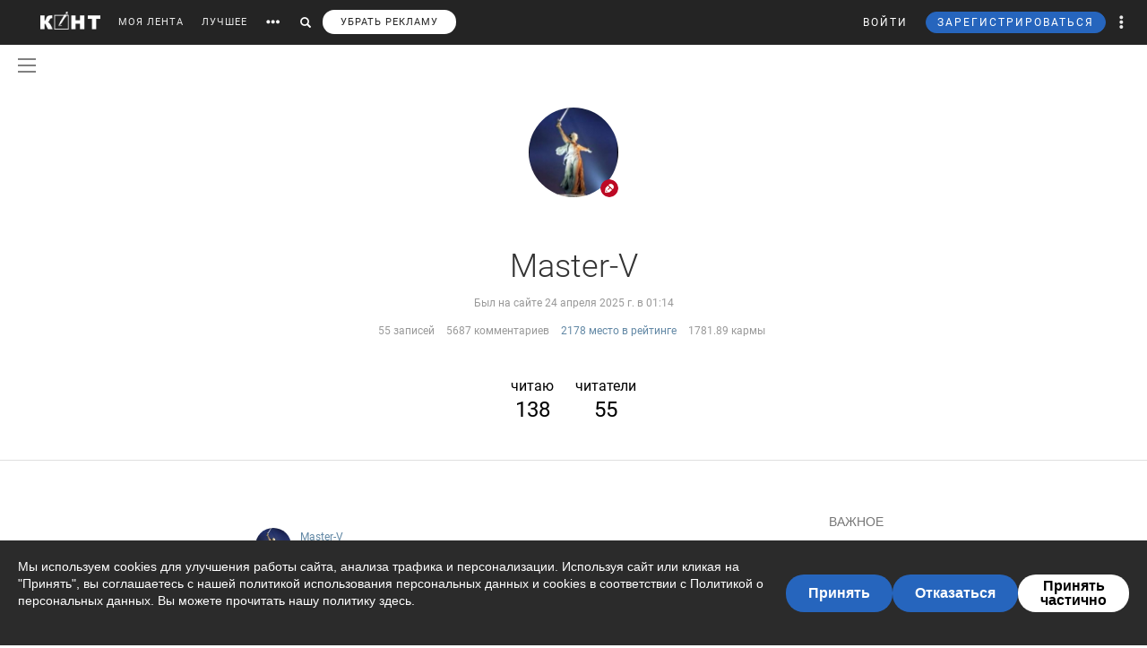

--- FILE ---
content_type: text/html; charset=UTF-8
request_url: https://cont.ws/@Master-D
body_size: 135624
content:
<!DOCTYPE html>
<head>
<meta http-equiv="Content-Type" content="text/html; charset=UTF-8" />
<meta name="viewport" content="width=device-width, initial-scale=1.0, maximum-scale=1" />

<title>Master-V | Личный блог | КОНТ</title><meta name="description" content="Master-V | Последние публикации читать на Конте. Все статьи автора на странице | 55 статьи. ⭐ На сайте вы можете найти разные точки зрения по множеству тем и ситуаций, которые ✍ описывают наши авторы."><meta property="og:image" content=""><meta property="og:title" content="Master-V | Личный блог | КОНТ"><meta property="og:description" content="Master-V | Последние публикации читать на Конте. Все статьи автора на странице | 55 статьи. ⭐ На сайте вы можете найти разные точки зрения по множеству тем и ситуаций, которые ✍ описывают наши авторы."><meta property="og:url" content="https://cont.ws/@Master-D">



<!-- SCRIPTS -->
<script src="https://ajax.googleapis.com/ajax/libs/jquery/1.12.4/jquery.js"></script>
<script src='https://www.google.com/recaptcha/api.js'></script>
<script type="text/javascript" src="/js/jquery.mCustomScrollbar.concat.min.js"></script>
<script src="https://cdn.jsdelivr.net/npm/vue@2.6.6/dist/vue.min.js"></script>

<link href="/bootstrap/css/bootstrap.css?903259" rel="stylesheet" />
<link href="/css/jquery.mCustomScrollbar.css" rel="stylesheet">

<script src="https://cdn.adfinity.pro/code/cont.ws/adfinity.js" charset="utf-8" async></script>






<script type="text/javascript" src="https://cdnjs.cloudflare.com/ajax/libs/jquery.appear/0.3.3/jquery.appear.min.js"></script>

<script src="/bootstrap/js/bootstrap.js"></script>
<script src="https://cont.ws/js/main.js?322303"></script>
<link rel="stylesheet" href="https://maxcdn.bootstrapcdn.com/font-awesome/4.5.0/css/font-awesome.min.css">
<link rel="stylesheet" href="https://cdnjs.cloudflare.com/ajax/libs/font-awesome/5.8.1/css/all.min.css" integrity="sha512-gMjQeDaELJ0ryCI+FtItusU9MkAifCZcGq789FrzkiM49D8lbDhoaUaIX4ASU187wofMNlgBJ4ckbrXM9sE6Pg==" crossorigin="anonymous" referrerpolicy="no-referrer" />
<link href='/dist/fonts/Roboto/Roboto.css?ver=1' rel='stylesheet' />
<script async type="text/javascript" src="//s.clickiocdn.com/t/consent_198659.js"></script>

<link rel="stylesheet" href="https://cdnjs.cloudflare.com/ajax/libs/izitoast/1.2.0/css/iziToast.min.css" />
<script src="https://cdnjs.cloudflare.com/ajax/libs/izitoast/1.2.0/js/iziToast.min.js"></script>

<link rel="stylesheet" type="text/css" href="/style.css?766825" />
<link rel="stylesheet" type="text/css" href="/css/temp/style.css?964100" />
<link rel="stylesheet" type="text/css" href="/dist/css/main.css?ver=360322" />
<link href="/includes/shop/dist/shop.css?ver=10" rel="stylesheet">


<link rel="shortcut icon" href="/favicon.ico" />




<script type="text/javascript" src="//vk.com/js/api/openapi.js?121"></script>







</head>
<body>




<div id="overlay"></div>





<div id="headline">
    <div class="header">
        <a href="https://cont.ws/" class="logo"><img src="https://cont.ws/images/logo.png" alt="КОНТ"></a>
        <div id="header_menu" class="header_menu pull-left hidden-xs " >
                            <nav>
                    <ul class="list-inline">
                        <li><a href="https://cont.ws/">МОЯ ЛЕНТА</a>

                            

                        <li><a href="https://cont.ws/best">ЛУЧШЕЕ</a>

                            
                            <!--<li><a href="#" id="sub-menu-link"><span class="glyphicon glyphicon-option-horizontal" aria-hidden="true"></span></a>-->

                        <li id="more_link"><button type="button"><span class="glyphicon glyphicon-option-horizontal" aria-hidden="true"></span></button></li>
                        <li id="search_link"><button type="button"><span class="glyphicon glyphicon-search" aria-hidden="true"></span></button></li>
						   
			   <li><a class="remove-fftv-link" href="https://cont.ws/shop">УБРАТЬ РЕКЛАМУ</a></li>					
			                    </ul>
                </nav>
            
            <div class="search">
                <form action="https://cont.ws/search" method="post">
                    <div class="input-group">
                        <input id="" type="text" class="form-control" name="s" placeholder="Введите ключевое слово...">
                        <div class="input-group-btn">
                            <button type="submit" class="btn btn-primary btn-sm"><span class="glyphicon glyphicon-search" aria-hidden="true"></span></button>
                        </div>
                    </div>
                </form>
            </div>

        </div><!-- /header_menu -->


        

                <div class="header_menu_more" style="display: none">
            <div class="content">
                <div class="row">
                    <div class="col-xs-3">
                        <div class="header_menu_more__title">Котировки</div>
                    </div>
                    <div class="col-xs-9">
                        <div class="header_menu_more__title">Кластеры</div>
                    </div>

                    <div class="col-xs-3">

                        <ul class="list-inline">
                            <li><div class="item">USD<strong>77.83</strong></div></li>
                            <li><div class="item">EUR<strong>90.54</strong></div></li>
                            <li><div class="item">Нефть<strong>73.633125222</strong></div></li>
                        </ul>
                        <div class="header_menu_more__title">Общие ссылки</div>
                        <ul class="list-unstyled">
                            <li><a href="https://cont.ws/lenta-article">Все статьи</a></li>
                            <li><a href="https://cont.ws/original-feed">Авторские статьи</a></li>

                        </ul>
                    </div>
                    <div class="col-xs-3">
                        <div class="header_menu_more__clusters">
                                                            <a class="media" href="https://cont.ws/clusters/geopoliticy">
                                    <div class="media-left">
                                        <img src="/images/clusters/cluster_1.png" alt="" width="50" height="30">
                                    </div>
                                    <div class="media-body">
                                        Геополитика<br>
                                        <small>Большая политика, экономика и др.</small>
                                    </div>
                                </a>
                                                                <a class="media" href="https://cont.ws/clusters/science">
                                    <div class="media-left">
                                        <img src="/images/clusters/cluster_2.png" alt="" width="50" height="30">
                                    </div>
                                    <div class="media-body">
                                        Край будущего<br>
                                        <small>Наука, космос, технологии</small>
                                    </div>
                                </a>
                                                                <a class="media" href="https://cont.ws/clusters/military">
                                    <div class="media-left">
                                        <img src="/images/clusters/cluster_5.png" alt="" width="50" height="30">
                                    </div>
                                    <div class="media-body">
                                        Ратное дело<br>
                                        <small>Армия, вооружение, техника</small>
                                    </div>
                                </a>
                                                                <a class="media" href="https://cont.ws/clusters/history">
                                    <div class="media-left">
                                        <img src="/images/clusters/cluster_4.png" alt="" width="50" height="30">
                                    </div>
                                    <div class="media-body">
                                        История<br>
                                        <small>Официальная и альтернативная</small>
                                    </div>
                                </a>
                                                        </div>
                    </div>
                    <div class="col-xs-3">
                        <div class="header_menu_more__clusters">
                                                            <a class="media" href="https://cont.ws/clusters/motor">
                                    <div class="media-left">
                                        <img src="/images/clusters/cluster_3.png" alt="" width="50" height="30">
                                    </div>
                                    <div class="media-body">
                                        Мотор<br>
                                        <small>Авто и мото</small>
                                    </div>
                                </a>
                                                                <a class="media" href="https://cont.ws/clusters/social">
                                    <div class="media-left">
                                        <img src="/images/clusters/cluster_8.png" alt="" width="50" height="30">
                                    </div>
                                    <div class="media-body">
                                        Социум<br>
                                        <small>Местная политика, жизнь</small>
                                    </div>
                                </a>
                                                                <a class="media" href="https://cont.ws/clusters/sport">
                                    <div class="media-left">
                                        <img src="/images/clusters/cluster_9.png" alt="" width="50" height="30">
                                    </div>
                                    <div class="media-body">
                                        Спорт<br>
                                        <small>Спорт, спорт, спорт</small>
                                    </div>
                                </a>
                                                                <a class="media" href="https://cont.ws/clusters/psychology">
                                    <div class="media-left">
                                        <img src="/images/clusters/cluster_10.png" alt="" width="50" height="30">
                                    </div>
                                    <div class="media-body">
                                        Психология<br>
                                        <small>Отношения, проблемы, общество</small>
                                    </div>
                                </a>
                                                        </div>
                    </div>
                    <div class="col-xs-3">
                        <div class="header_menu_more__clusters">
                                                            <a class="media" href="https://cont.ws/clusters/kti">
                                    <div class="media-left">
                                        <img src="/images/clusters/cluster_11.png" alt="" width="50" height="30">
                                    </div>
                                    <div class="media-body">
                                        К.Т.И.<br>
                                        <small>Креатив, творчество и искусство</small>
                                    </div>
                                </a>
                                                                <a class="media" href="https://cont.ws/clusters/travel">
                                    <div class="media-left">
                                        <img src="/images/clusters/cluster_12.png" alt="" width="50" height="30">
                                    </div>
                                    <div class="media-body">
                                        Путешествия<br>
                                        <small>О больших и малых путешествиях</small>
                                    </div>
                                </a>
                                                                <a class="media" href="https://cont.ws/clusters/health">
                                    <div class="media-left">
                                        <img src="/images/clusters/cluster_13.png" alt="" width="50" height="30">
                                    </div>
                                    <div class="media-body">
                                        Здоровье<br>
                                        <small>Лечение, физкультура и прочее</small>
                                    </div>
                                </a>
                                                                <a class="media" href="https://cont.ws/clusters/literature">
                                    <div class="media-left">
                                        <img src="/images/clusters/cluster_14.png" alt="" width="50" height="30">
                                    </div>
                                    <div class="media-body">
                                        Литература<br>
                                        <small>Проза, стихи, рассказы и прочее</small>
                                    </div>
                                </a>
                                                        </div>
                    </div>
                </div>
            </div>
        </div>

        <div class="header_menu_right">
            <ul class="list-inline">

                                    


<script src="//ulogin.ru/js/ulogin.js"></script>

<!-- Auth Modal -->
<div class="modal fade" id="authModal" tabindex="-1" role="dialog">
  <div class="modal-dialog" role="document">
    <div class="modal-content">
      <div class="modal-header">
        <button type="button" class="close" data-dismiss="modal" aria-label="Close"><span aria-hidden="true">&times;</span></button>
      </div>


      <div id="authModalContainer">
      <div id="email-body" class="modal-body">


        	<div class="modalLogo">
        		<img src="/images/cont-logo.png" alt="КОНТ" width="110" height="26" />
        	</div>

	        <div class="form-group">
	        	<p> Введите данные, указанные при регистрации</p>
	        	<section style="margin-bottom:5px;">

						<input id="enter-login" type="text" name="text-893" placeholder="Логин или e-mail" value="" size="40" class="form-control text-center input-md" id="feedbackModalYourName" aria-required="true" aria-invalid="false">

				</section>

				<section>
					<div class="form-group">
						<input id="enter-pass" type="password" name="text-893" placeholder="Пароль" value="" size="40" class="form-control text-center input-md" id="feedbackModalYourName" aria-required="true" aria-invalid="false">
					</div>
				</section>

			</div>
				<section style="margin-bottom:40px">
					<button id="enter_button" type="button" class="btn btn-default btn-md btn-block">Войти</button>
					<div style="color: #b60000;" id="error-enter"></div>
				</section>

	      <p>Или авторизируйтесь через соцсети</p>
	      <div class=" social-icons">
	      		<section>
				<a href="https://oauth.yandex.ru/authorize?response_type=code&client_id=e8307a764e8a41559ce305f41f89783c&device_id=00b5f447-8020-4a19-899d-21cb977e3c96&redirect_uri=https://cont.ws/auth_yandex_n.php" style="padding: 0px;">
					<img src="https://yastatic.net/s3/doc-binary/freeze/ru/id/ef02983781dca0759776faeb1578e8d3f8d2b652.svg"/>
				</a>
		      		<a href="https://cont.ws/0x171qa483/api/oauth/vk" class="vk-icon"><i class="fab fa-vk"></i> Войти через VK ID</a>
      				<a href="https://cont.ws/0x171qa483/api/oauth/ok" class="odnoklassniki-icon" ><i class="fab fa-odnoklassniki-square"></i> Войти через OK</a>

	      		</section>
	      </div>
      </div>


       <div class="modal-footer">

	      <p>Если вы еще не регистрировались на сайте и у вас нет учетной записи в социальных сетях, вы можете <button type="button" data-dismiss="modal" data-toggle="modal" data-target="#registrationModal">зарегистрироваться</button>.</p>
      </div>

      </div>

    </div>
  </div>
</div>



<!-- Registration Modal -->
<div class="modal fade" id="registrationModal" tabindex="-1" role="dialog">
  <div class="modal-dialog" role="document">
    <div class="modal-content">

      <div class="modal-header">
        <button type="button" class="close" data-dismiss="modal" aria-label="Закрыть"><span aria-hidden="true">&times;</span></button>
      </div>


      <div id="registrationModalContainer">

      <div id="email-body" class="modal-body">



        	<div class="modalLogo">
        		<img src="/images/cont-logo.png" alt="" width="110" height="26" />
        	</div>

            <div class="reg-container">
			<div id="reg-by-email">

    			<section style="margin-bottom:40px;display: none" id="captcha-field">
    				<div class='g-recaptcha' data-sitekey='6LdKYxUTAAAAAO095-PjZUWhnP4vELdiPY33qCQe'></div>
    				<button id="continue-button" type="button" class="btn btn-default btn-md btn-block">Продолжить</button>
    			</section>


                <div id='email-field'>
    	        <div class="form-group">

    				<label for="feedbackModalYourName">Введите адрес своей эл. почты</label>
    				<section>
    					<input id="email-reg" type="text" name="text-893" size="40" class="form-control input-md" id="feedbackModalYourName" aria-required="true" aria-invalid="false">
    				</section>
    			</div>
				<div style=" text-align: center; width: 300px; margin: 0 auto 15px;">
    				<input id="personal-data-checkbox" type="checkbox" style="vertical-align: middle; margin: 0 10px 0 0;">
					<label for="personal-data-checkbox" style="color: #000;font-size: 12px;display: inline;">Даю согласие на обработку моих персональных данных, а именно моего электронного адреса</label>
  				</div>
    				<section style="margin-bottom:40px">
    					<button id="email-reg-button" type="button" class="btn btn-default btn-md btn-block">Зарегистрироваться</button>
    					<div style="color: #b60000" id="error-reg"></div>
    				</section>
    			</div>
            </div>

			</div>

	      <p>Или авторизируйтесь через соцсети</p>
	      <div id="soc-auth" class=" social-icons">
		  		<section>
				<a href="https://oauth.yandex.ru/authorize?response_type=code&client_id=e8307a764e8a41559ce305f41f89783c&device_id=00b5f447-8020-4a19-899d-21cb977e3c96&redirect_uri=https://cont.ws/auth_yandex_n.php" style="padding: 0px;">
					<img src="https://yastatic.net/s3/doc-binary/freeze/ru/id/ef02983781dca0759776faeb1578e8d3f8d2b652.svg"/>
				</a>
		      		<a href="https://cont.ws/0x171qa483/api/oauth/vk" class="vk-icon"><i class="fab fa-vk"></i> Войти через VK ID</a>
      				<a href="https://cont.ws/0x171qa483/api/oauth/ok" class="odnoklassniki-icon" ><i class="fab fa-odnoklassniki-square"></i> Войти через OK</a>

				</section>
	      </div>
      </div>


      <div class="modal-footer">
	      <p>Если вы уже зарегистрированы на Конте, то вам необходимо <button type="button" data-dismiss="modal" data-toggle="modal" data-target="#authModal">войти</button> в свой аккаунт.</p>
	      <p>Регистрируясь на Конте, вы присоединяетесь к десяткам тысяч авторов, писателей и читателей, теоретиков и практиков, профессионалов и любителей. Вы получаете возможность делиться своими идеями, мыслями, фантазиями с огромной аудиторией. Ведь хорошая статья заслуживает большой аудитории.</p>
          <p>Регистрируясь на Конте вы принимаете <a href="https://cont.ws/agreement">Пользовательское соглашение.</a></p>
      </div>


      </div>

    </div>
  </div>
</div>


<script>
var subRegAuthorID = 1;
var regPostID;
var regfrombm = 0;

$(document).ready(function() {
	var enterButton = function() {
		$.ajax({
			type: "POST",
			global: false,
			url: "/ajax.php",
			data: ({
				type: 2,
				login: $('#enter-login').val(),
				pass: $('#enter-pass').val()
			}),
			dataType: "html",
			success: function(data) {
				 
				 if(data=='ok') document.location.href='/profile/';
				 else if(data.indexOf('id') + 1) window.location.href = data;
				 else $('#error-enter').html(data);
			}
		});
	}

	var emailRegButton = function() {

		if (!$('#personal-data-checkbox').is(':checked')) {
			$('#error-reg').hide().html("Примите согласие на обработку персональных данных").fadeIn(300);
			return
		}

		$.ajax({
			type: "POST",
			global: false,
			url: "/ajax.php",
			data: ({
				type: 'reg_email',
								email: $('#email-reg').val(),
                sub_reg: subRegAuthorID,
                post_reg: regPostID,
                regfrombm: regfrombm
			}),
			dataType: "html",
			success: function(data) {
				
				if(data=='captcha') {
					$('#email-field').hide();
					$('#captcha-field').fadeIn(300);
				}
				if(data.indexOf('reg') + 1) window.location.href = data;
                else if(data.indexOf('fast_success') + 1) {
                    location.reload();
                }
				else $('#error-reg').hide().html(data).fadeIn(300);
			}
		});
	};

	$("#enter_button").click(enterButton);
	$("#enter-login, #enter-pass").keypress(function(e) {
		if(e.which == 13) enterButton();
	});

	$("#email-reg-button").click(emailRegButton);
	$("#email-reg").keypress(function(e) {
		if(e.which == 13) emailRegButton();
	});

    $('#soc-auth').on('click', 'a', function() {
        console.log('soc auth');

        $.ajax({
			type: "POST",
			global: false,
			url: "/ajax.php",
			data: ({
                type: 'save_post_reg_id',
                postID: regPostID
			})
		});
    });

	$("#continue-button").click(function(event){
		event.preventDefault();
		$.ajax({
			type: "POST",
			global: false,
			url: "/ajax.php",
			data: ({
				captcha: grecaptcha.getResponse(),
								email: $('#email-reg').val(),
                sub_reg: subRegAuthorID,
                post_reg: regPostID,
                regfrombm: regfrombm
			}),
			success: function(data) {
				
				if(data.indexOf('reg') + 1) window.location.href = data //$('#reg-by-email').html('Спасибо. На Вашу почту было отправлено письмо с дальнейшими инструкциями').fadeIn(300);
                else if(data.indexOf('fast_success') + 1) {
                    location.reload();
                }
			}
		});
	});
});
</script>
                    <li>
                        <button id="top-login" class="login hidden-sm hidden-xs" data-toggle="modal" data-target="#authModal">ВОЙТИ</button>
                        <a class="header_menu_right__user visible-sm-block visible-xs-block m_login" href="https://cont.ws/login">ВХОД</a>
                    </li>
                    <li>
                        <button id="top-newreg" class="newreg bl hidden-sm hidden-xs" data-toggle="modal" data-target="#registrationModal">ЗАРЕГИСТРИРОВАТЬСЯ</button>
                        <a class="header_menu_right__user visible-sm-block visible-xs-block" href="https://cont.ws/signup">РЕГИСТРАЦИЯ</a>
                    </li>
                
                <li class="header_menu_right__more hidden-xs"><a href="#" class="dropdown-toggle" data-toggle="dropdown" role="button" aria-haspopup="true" aria-expanded="false"><span class="glyphicon glyphicon-option-vertical" aria-hidden="true"></span>

                        <div class="box_arrow_header_menu box_more"><div class="arrow_header_menu"></div></div>


                    </a>
                    <ul class="dropdown-menu">
                        <li><a href="https://cont.ws/about">О проекте</a></li>
                        <li><a href="https://cont.ws/@official">Блог</a></li>
                        <li><a href="https://cont.ws/agreement">Соглашение</a></li>
                        <li><a href="https://cont.ws/top">Рейтинг</a></li>
                        <li><a href="https://cont.ws/help">Помощь</a></li>
                        <li role="separator" class="divider"></li>
                        <li><a href="https://vk.com/continentalist" target="_blank"><i class="fab fa-vk fa-fw"></i> Вконтакте</a></li>
                        <li><a href="http://ok.ru/rucontinental" target="_blank"><i class="fab fa-odnoklassniki fa-fw"></i> Одноклассники</a></li>
                        <li role="separator" class="divider"></li>
                        <li><a href="#" class="privacy-settings-link" onclick="if(window.__lxG__consent__ !== undefined) {window.__lxG__consent__.showConsent()} else {alert('This function only for users from European Economic Area (EEA)')}; return false">Change privacy settings
                            </a></li>

                    </ul>
                </li>
                <li class="header_menu_right__bars">
                    <button type="button"  data-toggle="offcanvas" data-target=".navmenu" data-canvas="body"><i class="fa fa-bars" aria-hidden="true"></i></button>
                </li>
            </ul>
        </div>

        <nav class="navmenu navmenu-inverse navmenu-fixed-right offcanvas" role="navigation">
            <ul class="nav navmenu-nav navmenu-nav__main">
                <li><a href="https://cont.ws/">МОЯ ЛЕНТА</a>
                                    <li><a href="https://cont.ws/best">ЛУЧШЕЕ</a>



                <li>
                    <a role="button" data-toggle="collapse" href="#collapseClusters" aria-expanded="false" aria-controls="collapseClusters">Больше <b class="caret"></b></a>
                    <div class="collapse" id="collapseClusters">
                        <ul class="navmenu-nav">

                            <li>
                                                                    <a class="media" href="https://cont.ws/clusters/geopoliticy">
                                        <div class="media-left">
                                            <img src="/images/clusters/cluster_1.png" alt="" width="40" height="24">
                                        </div>
                                        <div class="media-body media-middle">
                                            Геополитика                                        </div>
                                    </a>
                                                                        <a class="media" href="https://cont.ws/clusters/science">
                                        <div class="media-left">
                                            <img src="/images/clusters/cluster_2.png" alt="" width="40" height="24">
                                        </div>
                                        <div class="media-body media-middle">
                                            Край будущего                                        </div>
                                    </a>
                                                                        <a class="media" href="https://cont.ws/clusters/military">
                                        <div class="media-left">
                                            <img src="/images/clusters/cluster_5.png" alt="" width="40" height="24">
                                        </div>
                                        <div class="media-body media-middle">
                                            Ратное дело                                        </div>
                                    </a>
                                                                        <a class="media" href="https://cont.ws/clusters/history">
                                        <div class="media-left">
                                            <img src="/images/clusters/cluster_4.png" alt="" width="40" height="24">
                                        </div>
                                        <div class="media-body media-middle">
                                            История                                        </div>
                                    </a>
                                                                        <a class="media" href="https://cont.ws/clusters/motor">
                                        <div class="media-left">
                                            <img src="/images/clusters/cluster_3.png" alt="" width="40" height="24">
                                        </div>
                                        <div class="media-body media-middle">
                                            Мотор                                        </div>
                                    </a>
                                                                        <a class="media" href="https://cont.ws/clusters/social">
                                        <div class="media-left">
                                            <img src="/images/clusters/cluster_8.png" alt="" width="40" height="24">
                                        </div>
                                        <div class="media-body media-middle">
                                            Социум                                        </div>
                                    </a>
                                                                        <a class="media" href="https://cont.ws/clusters/sport">
                                        <div class="media-left">
                                            <img src="/images/clusters/cluster_9.png" alt="" width="40" height="24">
                                        </div>
                                        <div class="media-body media-middle">
                                            Спорт                                        </div>
                                    </a>
                                                                        <a class="media" href="https://cont.ws/clusters/psychology">
                                        <div class="media-left">
                                            <img src="/images/clusters/cluster_10.png" alt="" width="40" height="24">
                                        </div>
                                        <div class="media-body media-middle">
                                            Психология                                        </div>
                                    </a>
                                                                        <a class="media" href="https://cont.ws/clusters/kti">
                                        <div class="media-left">
                                            <img src="/images/clusters/cluster_11.png" alt="" width="40" height="24">
                                        </div>
                                        <div class="media-body media-middle">
                                            К.Т.И.                                        </div>
                                    </a>
                                                                        <a class="media" href="https://cont.ws/clusters/travel">
                                        <div class="media-left">
                                            <img src="/images/clusters/cluster_12.png" alt="" width="40" height="24">
                                        </div>
                                        <div class="media-body media-middle">
                                            Путешествия                                        </div>
                                    </a>
                                                                        <a class="media" href="https://cont.ws/clusters/health">
                                        <div class="media-left">
                                            <img src="/images/clusters/cluster_13.png" alt="" width="40" height="24">
                                        </div>
                                        <div class="media-body media-middle">
                                            Здоровье                                        </div>
                                    </a>
                                                                        <a class="media" href="https://cont.ws/clusters/literature">
                                        <div class="media-left">
                                            <img src="/images/clusters/cluster_14.png" alt="" width="40" height="24">
                                        </div>
                                        <div class="media-body media-middle">
                                            Литература                                        </div>
                                    </a>
                                                                </li>
                            <li><a href="https://cont.ws/lenta-article">Все статьи</a></li>
                        </ul>
                    </div>
                </li>

            </ul>
            <ul class="nav navmenu-nav navmenu-nav__other">
                <li><a href="https://cont.ws/about">О проекте</a></li>
                <li><a href="https://leffet.cont.ws/">Блог</a></li>
                <li><a href="https://cont.ws/agreement">Соглашение</a></li>
                <li><a href="https://cont.ws/top">Рейтинг</a></li>
                <li><a href="https://cont.ws/help">Помощь</a></li>
                <li><a href="#" class="privacy-settings-link" onclick="if(window.__lxG__consent__ !== undefined) {window.__lxG__consent__.showConsent()} else {alert('This function only for users from European Economic Area (EEA)')}; return false">Change privacy settings
                    </a></li>
            </ul>
            <ul class="list-inline navmenu-nav__socials">
                <li><a href="https://vk.com/continentalist" target="_blank"><i class="fab fa-vk fa-fw"></i></a></li>
                <li><a href="http://ok.ru/rucontinental" target="_blank"><i class="fab fa-odnoklassniki fa-fw"></i></a></li>
            </ul>
        </nav>


        <script type="text/javascript">

            var $messagesCountTop = $("#messages-count-top");
            var $messagesCountTopMobile = $("#messages-count-top-mobile");
            var nCountTop = $("#n-count");

            function updateCounters() {
                $.ajax({
                    type: "POST",
                    global: false,
                    url: "/ajax.php",
                    data: ({
                        type: 52,
                    }),
                    dataType: "json",
                    success: function(response) {

                        if(response.notifications > 0) {
                            nCountTop.html(response.notifications);
                            nCountTop.show();
                        }
                        else {
                            if(parseInt(nCountTop.html()) == 0) nCountTop.hide();
                        }

                        setTimeout(updateCounters,60*1000);
                    }
                });
            }
            function updateOnlineStatus() {
                $.ajax({
                    type: "POST",
                    global: false,
                    url: "/ajax.php",
                    data: ({
                        type: 'online',
                    }),
                    success: function(response) {
                        setTimeout(updateOnlineStatus,60*1000*9);
                    }
                });
            }
            $(document).ready(function() {
                $('.get_user_menu').click(function(event) {
                    event.preventDefault();
                    $('.user_menu').not('.recom_menu').not('.report_menu').not('.comments_report_menu').toggle();
                });


                updateOnlineStatus();
                //updateCounters();
            });
        </script>


    </div>

</div>

    <link rel="stylesheet" href="/dist/css/vue2-perfect-scrollbar.min.css"/>
    <div id="main-side-menu">
        <side-menu-wrapper ref="sidemenu" :user='{"id":null}' :show-menu="false"></side-menu-wrapper>
    </div>
    <script src="/dist/js/pages/main_side_menu.js?ver=9"></script>
    



<script>
$(document).ready(function() {
    $('body').on('click', '.new-reg', function(event){
        event.preventDefault();
        $("#overlay").height($(document).height());
    	$('#overlay, #mod_reg2').show();
        var place=$(this).attr('id');
        if(place==undefined) place=10;
        $.ajax({
            type: "POST",
            url: "/m_reg.php",
            data: ({
                place: place
            }),
            cache: false,
            success: function(html){
                $("#new").html(html);
                $("html,body").animate({scrollTop: 0}, "slow");
            }
        });
    });
    $('body').on('click', '.login', function(event){
        event.preventDefault();
        $("#overlay").height($(document).height());
    	$('#overlay, #mod_reg2').show();
        $.ajax({
            url: "/login2.php",
            cache: false,
            success: function(html){
                $("#new").html(html);
                $("html,body").animate({scrollTop: 0}, "slow");
            }
        });
    });
});
$(".close, #overlay").click(function(event){
    event.preventDefault();
    $('#overlay, #mod_login, #mod_reg, #mod_reg2').hide();
});
</script>
<div id="mod_reg2">
<div id="new"></div>
</div>




<script>
var $messagesButton = $('#messages-button');
var $messagesBlock = $('#messages-block');
</script>



<div class="content">
</div>
<style>
.content {
    margin: 0 auto;
}
.footer2 {
    margin-top: 0;
}
</style>

<style>
.up .up_wp {
        height: 120px;
    }
.superpremium__wrapper {
	margin-bottom: 10px;
}

.superpremium__rating-link {
	    font-size: 14px;
        font-weight: 400;
        color: #FFFFFF;
        padding: 5px 15px;
        width: 150px;
        background-color: #f89a0e;
        border-radius: 20px;
        box-sizing: border-box;

}
</style>
<div class="up up_profile">
<div class="up0">
<div class="up_wp"></div>
<a href="http://Master-D.cont.ws" class="profile_avatar">
        <img src="/uploads/users/36366.jpg?439f20835b9fb3e04cb939bec801365a" class="img" />
</a>
<div class="dropdown dropdown__moder-menu">
    <a href="#" class="dropdown-toggle" data-toggle="dropdown" data-toggle="tooltip" data-placement="bottom" title="Тип аккаунта">
                <img src="/images/type1.png" alt="" width="20" height="20" class="img-circle" id="type_pic" >
    </a>
    </div>

<div class="up1">
</div>
<div class="up2">Master-V</div>


<div class="up4 last_visit" style="margin-bottom: 0;">Был на сайте 24 апреля 2025 г. в  01:14</div>
<div class="up3"></div>
<div class="up4">
    <ul class="list-inline">
        <li>55 записей</li>
        <li>5687 комментариев</li>
        <li><a href="https://cont.ws/top">2178 место в рейтинге</a></li>
        <li>1781.89 кармы</li>
    </ul>
</div>
<div class="clear"></div>
<div class="up5">
<a href="http://cont.ws/@Master-D/following">читаю <span class="follow-count">138</span></a>
<a href="http://cont.ws/@Master-D/followers">читатели <span class="follow-count">55</span></a>
</div>


</div><!-- /up6 -->
</div>
</div>

<div class="chevrons chevrons_profile"></div>

<script>
$("a.fa-ellipsis-h").click(function(event){
    event.preventDefault();
    $('.up_menu').toggle();
});
$("button.btn__sub_unsub").click(function(event){
    var t=$(this);
    var t_dropdown=$('.up6 button.dropdown-toggle');
    event.preventDefault();
    $.ajax({
        type: "POST",
        global: false,
        url: "/ajax.php",
        data: ({
            type: 40,
            sub: t.attr('id')
        }),
        dataType: "html",
        success: function(data) {
            if(data==1) {
                t.html('Отписаться');
                t.removeClass('btn-default-outline'); t.addClass('btn-primary');
                t_dropdown.removeClass('btn-default-outline'); t_dropdown.addClass('btn-primary');
            }
            if(data==0) {
                t.html('Подписаться');
                t.removeClass('btn-primary'); t.addClass('btn-default-outline');
                t_dropdown.removeClass('btn-primary'); t_dropdown.addClass('btn-default-outline');
            }
        }
    });
});
$(".get_recom").click(function(event){
    event.preventDefault();
    var t=$(this);
    $.ajax({
        type: "POST",
        global: false,
        url: "/ajax.php",
        data: ({
            type: 67,
            id: t.attr('id')
        }),
        dataType: "html",
        success: function(data) {
            t.hide().html(data).fadeIn(300);
        }
    });
});
$(".get_blacklist").click(function(event){
    event.preventDefault();
    var t=$(this);
    $.ajax({
        type: "POST",
        global: false,
        url: "/ajax.php",
        data: ({
            type: 70,
            id: t.attr('id')
        }),
        dataType: "html",
        success: function(data) {
            if(data == 'moder') alert("Вы не можете забанить этого пользователя");
            else {
                t.hide().html(data).fadeIn(300);
                window.location.reload(true);
            }
        }
    });
});
$(".get_favor").click(function(event){
    event.preventDefault();

    var t=$(this);

	var type = 'remove';

	if(t.hasClass('get_favor_add')) {
		type = 'add';
	}
    $.ajax({
        type: "POST",
        global: false,
        url: "/0x171qa483/favorAuthor/" + type,
        data: ({
            user: t.attr('id'),
			
        }),
        dataType: "html",
        success: function(data) {
			var response = JSON.parse(data);
			if(response.Error == "TOO_MANY_OR_DUPLICATE_ERROR"){
				alert("Невозможно добавить пользователя, либо у вас превышен лимит, либо пользователь уже имеется в списке");
				return;
			}
			window.location.reload(true);
        }
    });
});
</script>

    

<div class="modal aggregation-modal gift-modal fade payment_type_modal" id="premium_sub_modal" tabindex="-1" role="dialog" aria-hidden="false">
    <div class="modal-dialog" role="document">
        <div class="modal-content">
            <div class="modal-header">
                <button type="button" class="close" data-dismiss="modal" aria-label="Close"><span aria-hidden="true">&times;</span></button>
                <div class="modal-title">Способ оплаты</div>
            </div>
            <div class="modal-body modal-body__payment_type">
                <p>Выберите способ оплаты</p>

                <ul class="list-inline">
                    <li>
                        <a href="#" id="premium_sub_card">Банковская карта</a>
                    </li>
                </ul>

                <p class="autopay-desc">Будет подключено автопродление.<br>Вы можете в любой момент отменить подписку на этой странице.</p>
            </div>
            <div class="modal-body modal-body__unsub hidden">
                <p>Вы действительно не хотите продлевать премиум-подписку?
                    <br>Функции будут действовать до окончания срока подписки
                </p>

                <ul class="list-inline">
                    <li>
                        <a href="#" id="premium_sub_renew">Отписаться</a>
                    </li>
                </ul>
            </div>
        </div>
    </div>
</div>


<script type="text/javascript">
    $("#premium_sub_card").click(function(e) {
	alert("Извините, эта функция на данный момент недоступна");
	return
        if(premiumSubTargetID) {
            e.preventDefault();
            var sum = 150;

            var ymr = {
                customerContact: $("#premium-options-form").find('[name=cps_email]').val(),
                items: [
                    {
                        "quantity": 1,
                        "price": {
                            "amount": sum
                        },
                        "tax": 1,
                        "text": 'Премиум-подписка',
                        "paymentMethodType": "full_prepayment",
                        "paymentSubjectType": "service"
                    }
                ]
            }

            $("#premium-options-form").attr("action", "https://yoomoney.ru/eshop.xml");
            $("#premium-options-form").find('input[name="sum"]').val(sum);
            $("#premium-options-form").find('input[name="purchaseType"]').val('sub');
            $("#premium-options-form").find('input[name="purchaseTypeOption"]').val(premiumSubTargetID);
            $("#premium-options-form").append($('<input type="hidden" />').attr('name', 'rebillingOn').val('true'));
            $("#premium-options-form").find('input[name=paymentType]').val('AC');
            $("#premium-options-form").find('[name=ym_merchant_receipt]').attr('value', JSON.stringify(ymr));

            $("#premium-options-form").submit();
        }
    });

    $("#premium_sub_renew").click(function(e) {
        e.preventDefault();
        if(premiumSubTargetID) {
            $.ajax({
                type: "POST",
                url: "/ajax.php",
                data: ({
                    type: 'premium-unsubscribe',
                    targetID: premiumSubTargetID
                }),
                success: function(data) {
                    window.location.reload(true);
                }
            });
        }
    });
</script>


<div class="content center profile-block">

    <div class="feed-wrap">

        <div class="feed-sidebar feed-sidebar__left"></div>

        <div id="posts_container" class="posts_container">

             
            
            
    <div class="new_post_prev" data-post-id="2896730">

                
        
        <div class="new_author_bar">

            
            <a href="https://master-d.cont.ws" class="m_author"><img src="/uploads/users/36366.jpg?439f20835b9fb3e04cb939bec801365a" class="ava40" /> Master-V</a>

            <span class="m_first">6 октября 2024 г. 15:50</span>

            
                    </div>

        
        
        
            <a href="/@master-d/2896730"  class="pic"  >
                <img src="/uploads/posts/2896730.jpg?941237" />
            </a>

        
                
                
        <h3>
            <a href="/@master-d/2896730"  >
                Хорошо, но Мало!  v2            </a>
        </h3>

        <div class="new_mm10">
            
    
        
Данная статья была написана 26 сентября... Сегодня Дмитрий Анатольевич Медведев Публично высказал Мнение Российской Власти и российских Элит по этой теме.&nbsp;С БОЛЬШИМ Удовлетворением публикую мнение Медведева Д.А. и свою статью. Теперь будем Ждать РЕАЛИЗАЦИЮ !!!25 сентября 2024 года, Президент России Владимир Путин публично провел заседание Совета Бе...
        </div>

        <div class="new_mm10">
            <button type="button" class="btn btn-grey btn-sm like-button ">
                <span class="glyphicon glyphicon-arrow-up"></span>
                <span class="likely__counter likes_counter">  1</span>
            </button>

            <div class="new_post_comment" onclick="window.open('http://cont.ws/@master-d/2896730','_blank');">
                <span class="glyphicon glyphicon-comment"></span> 0            </div>

                        <button type="button" class="btn  btn-grey  btn-sm bookmark-button fav-button">
                <span class="glyphicon glyphicon-bookmark"></span>
                <span class="likely__counter bookmarks_counter">  </span>
            </button>
            
            <div class="new_post_views"><span class="glyphicon glyphicon-eye-open"></span> 271</div>
        </div>

    </div>
    
    <div class="new_post_prev" data-post-id="2890642">

                
        
        <div class="new_author_bar">

            
            <a href="https://master-d.cont.ws" class="m_author"><img src="/uploads/users/36366.jpg?439f20835b9fb3e04cb939bec801365a" class="ava40" /> Master-V</a>

            <span class="m_first">26 сентября 2024 г. 04:06</span>

            
                    </div>

        
        
        
            <a href="/@master-d/2890642"  class="pic"  >
                <img src="/uploads/posts/2890642.jpg?642306" />
            </a>

        
                
                
        <h3>
            <a href="/@master-d/2890642"  >
                Хорошо, но Мало!            </a>
        </h3>

        <div class="new_mm10">
            
    
        
25 сентября 2024 года, Президент России Владимир Путин публично провел заседание Совета Безопасности по ядерному сдерживанию. На нем он заявил о внесении ряда уточнений в части определения условий применения Россией ядерного оружия. Без сомнений, это весьма Необходимая и Важная для РФ корректировка её ядерной доктрины...Без сомнений, это Очень Хорошо, н...
        </div>

        <div class="new_mm10">
            <button type="button" class="btn btn-grey btn-sm like-button ">
                <span class="glyphicon glyphicon-arrow-up"></span>
                <span class="likely__counter likes_counter">  2</span>
            </button>

            <div class="new_post_comment" onclick="window.open('http://cont.ws/@master-d/2890642','_blank');">
                <span class="glyphicon glyphicon-comment"></span> 1            </div>

                        <button type="button" class="btn  btn-grey  btn-sm bookmark-button fav-button">
                <span class="glyphicon glyphicon-bookmark"></span>
                <span class="likely__counter bookmarks_counter">  </span>
            </button>
            
            <div class="new_post_views"><span class="glyphicon glyphicon-eye-open"></span> 500</div>
        </div>

    </div>
    
    <div class="new_post_prev" data-post-id="2672185">

                
        
        <div class="new_author_bar">

            
            <a href="https://master-d.cont.ws" class="m_author"><img src="/uploads/users/36366.jpg?439f20835b9fb3e04cb939bec801365a" class="ava40" /> Master-V</a>

            <span class="m_first">10 ноября 2023 г. 01:09</span>

            
                    </div>

        
        
        
            <a href="/@master-d/2672185"  class="pic"  >
                <img src="/uploads/posts/2672185.jpg?544939" />
            </a>

        
                
                
        <h3>
            <a href="/@master-d/2672185"  >
                ЕВРОСОЮЗ + УКРАИНА = 0            </a>
        </h3>

        <div class="new_mm10">
            
    
        
"ЕВРОСОЮЗ + УКРАИНА = 0"&nbsp; или сказ о том "Что будет если на грабли наступить в четвёртый раз..."Урсула фон дер Ляйен ("мадам президент" Евросоюза) заявила о намерении принять Украину в состав ЕС.ЕС управляется и контролируется США.Принятие Украины в состав ЕС это стратегия США по дальнейшему разрушению экономики ЕС...План США:ЕС принимают Украину в...
        </div>

        <div class="new_mm10">
            <button type="button" class="btn btn-grey btn-sm like-button ">
                <span class="glyphicon glyphicon-arrow-up"></span>
                <span class="likely__counter likes_counter">  6</span>
            </button>

            <div class="new_post_comment" onclick="window.open('http://cont.ws/@master-d/2672185','_blank');">
                <span class="glyphicon glyphicon-comment"></span> 1            </div>

                        <button type="button" class="btn  btn-grey  btn-sm bookmark-button fav-button">
                <span class="glyphicon glyphicon-bookmark"></span>
                <span class="likely__counter bookmarks_counter">  </span>
            </button>
            
            <div class="new_post_views"><span class="glyphicon glyphicon-eye-open"></span> 584</div>
        </div>

    </div>
    
    <div class="new_post_prev" data-post-id="2663089">

                
        
        <div class="new_author_bar">

            
            <a href="https://master-d.cont.ws" class="m_author"><img src="/uploads/users/36366.jpg?439f20835b9fb3e04cb939bec801365a" class="ava40" /> Master-V</a>

            <span class="m_first">28 октября 2023 г. 18:03</span>

            
                    </div>

        
        
        
            <a href="/@master-d/2663089"  class="pic"  >
                <img src="/uploads/posts/2663089.jpg?468521" />
            </a>

        
                
                
        <h3>
            <a href="/@master-d/2663089"  >
                Эрдоган: "Хотите снова начать крестовый поход против полумесяца?"             </a>
        </h3>

        <div class="new_mm10">
            
    
        
Почему "снова" ???Судя по карте,&nbsp; Крестовый поход и не заканчивался...
    
        
И в самой Турции в том числе.......
        </div>

        <div class="new_mm10">
            <button type="button" class="btn btn-grey btn-sm like-button ">
                <span class="glyphicon glyphicon-arrow-up"></span>
                <span class="likely__counter likes_counter">  15</span>
            </button>

            <div class="new_post_comment" onclick="window.open('http://cont.ws/@master-d/2663089','_blank');">
                <span class="glyphicon glyphicon-comment"></span> 1            </div>

                        <button type="button" class="btn  btn-grey  btn-sm bookmark-button fav-button">
                <span class="glyphicon glyphicon-bookmark"></span>
                <span class="likely__counter bookmarks_counter">  0</span>
            </button>
            
            <div class="new_post_views"><span class="glyphicon glyphicon-eye-open"></span> 1107</div>
        </div>

    </div>
    
    <div class="new_post_prev" data-post-id="2399075">

                
        
        <div class="new_author_bar">

            
            <a href="https://master-d.cont.ws" class="m_author"><img src="/uploads/users/36366.jpg?439f20835b9fb3e04cb939bec801365a" class="ava40" /> Master-V</a>

            <span class="m_first">16 октября 2022 г. 01:27</span>

            
                    </div>

        
        
        
            <a href="/@master-d/2399075"  class="pic"  >
                <img src="/uploads/posts/2399075.jpg?179137" />
            </a>

        
                
                
        <h3>
            <a href="/@master-d/2399075"  >
                Мистер Шольц заговорил о реформе в ЕС             </a>
        </h3>

        <div class="new_mm10">
            
    
        
Европейские новости! В эфире канцлер Шольц!«Если геополитическая Европа — это наше требование, то решения на основе принципа большинства голосов — это победа, а не потеря суверенитета».Не потеря суверенитета???США уже давно и Очень Хорошо "реформировали" под себя Весь ЕС.И теперь все страны ЕС послушно идут в Преисподнюю за гамельнской дудочкой Штатов.....
        </div>

        <div class="new_mm10">
            <button type="button" class="btn btn-grey btn-sm like-button ">
                <span class="glyphicon glyphicon-arrow-up"></span>
                <span class="likely__counter likes_counter">  13</span>
            </button>

            <div class="new_post_comment" onclick="window.open('http://cont.ws/@master-d/2399075','_blank');">
                <span class="glyphicon glyphicon-comment"></span> 0            </div>

                        <button type="button" class="btn  btn-grey  btn-sm bookmark-button fav-button">
                <span class="glyphicon glyphicon-bookmark"></span>
                <span class="likely__counter bookmarks_counter">  </span>
            </button>
            
            <div class="new_post_views"><span class="glyphicon glyphicon-eye-open"></span> 479</div>
        </div>

    </div>
    
    <div class="new_post_prev" data-post-id="2350990">

                
        
        <div class="new_author_bar">

            
            <a href="https://master-d.cont.ws" class="m_author"><img src="/uploads/users/36366.jpg?439f20835b9fb3e04cb939bec801365a" class="ava40" /> Master-V</a>

            <span class="m_first">12 августа 2022 г. 00:59</span>

            
                    </div>

        
        
        
            <a href="/@master-d/2350990"  class="pic"  >
                <img src="/uploads/posts/2350990.jpg?616038" />
            </a>

        
                
                
        <h3>
            <a href="/@master-d/2350990"  >
                Премия Дарвина            </a>
        </h3>

        <div class="new_mm10">
            &nbsp;
    
        
Литва устроила России блокаду...Латвия объявила Россию спонсором терроризма...Эстония закрыла въезд для жителей России...Страны Прибалтики устроили между собой соревнование за премию Дарвина... - Сидим в первом ряду, грызём попкорн, смотрим шоу и ждём кто из них получит премию первым......
        </div>

        <div class="new_mm10">
            <button type="button" class="btn btn-grey btn-sm like-button ">
                <span class="glyphicon glyphicon-arrow-up"></span>
                <span class="likely__counter likes_counter">  17</span>
            </button>

            <div class="new_post_comment" onclick="window.open('http://cont.ws/@master-d/2350990','_blank');">
                <span class="glyphicon glyphicon-comment"></span> 5            </div>

                        <button type="button" class="btn  btn-grey  btn-sm bookmark-button fav-button">
                <span class="glyphicon glyphicon-bookmark"></span>
                <span class="likely__counter bookmarks_counter">  </span>
            </button>
            
            <div class="new_post_views"><span class="glyphicon glyphicon-eye-open"></span> 678</div>
        </div>

    </div>
    
    <div class="new_post_prev" data-post-id="2314309">

                
        
        <div class="new_author_bar">

            
            <a href="https://master-d.cont.ws" class="m_author"><img src="/uploads/users/36366.jpg?439f20835b9fb3e04cb939bec801365a" class="ava40" /> Master-V</a>

            <span class="m_first">22 июня 2022 г. 02:57</span>

            
                    </div>

        
        
        
            <a href="/@master-d/2314309"  class="pic"  >
                <img src="/uploads/posts/2314309.jpg?150518" />
            </a>

        
                
                
        <h3>
            <a href="/@master-d/2314309"  >
                Литва объявила России суверенитетную ВОЙНУ...            </a>
        </h3>

        <div class="new_mm10">
            &nbsp;
    
        
"Записки Сумасшедшего - 2"Литва объявила России экономическую ВОЙНУ... Наш ответ "Чемберлену" ...1. Общее.России по ВСЕМ направлениям, и не только во внешней политике, но и в экономике, Необходимо переходить от Пассивной реактивной политики (попытки ответа на враждебные действия), к Проактивной политике Проектов и Действий на Опережение!!!2. Частн...
        </div>

        <div class="new_mm10">
            <button type="button" class="btn btn-grey btn-sm like-button ">
                <span class="glyphicon glyphicon-arrow-up"></span>
                <span class="likely__counter likes_counter">  10</span>
            </button>

            <div class="new_post_comment" onclick="window.open('http://cont.ws/@master-d/2314309','_blank');">
                <span class="glyphicon glyphicon-comment"></span> 2            </div>

                        <button type="button" class="btn  btn-grey  btn-sm bookmark-button fav-button">
                <span class="glyphicon glyphicon-bookmark"></span>
                <span class="likely__counter bookmarks_counter">  </span>
            </button>
            
            <div class="new_post_views"><span class="glyphicon glyphicon-eye-open"></span> 724</div>
        </div>

    </div>
                            <div class="nomob">
                            <!-- Yandex.RTB R-A-141569-4 -->
                            <div id="yandex_rtb_R-A-141569-4-2314309" class="feed-ads"></div>
                            <script type="text/javascript">
                            (function(w, d, n, s, t) {
                            w[n] = w[n] || [];
                            w[n].push(function() {
                            Ya.Context.AdvManager.render({
                            blockId: "R-A-141569-4",
                            renderTo: "yandex_rtb_R-A-141569-4-2314309",
                            async: true
                            });
                            });
                            t = d.getElementsByTagName("script")[0];
                            s = d.createElement("script");
                            s.type = "text/javascript";
                            s.src = "//an.yandex.ru/system/context.js";;
                            s.async = true;
                            t.parentNode.insertBefore(s, t);
                            })(this, this.document, "yandexContextAsyncCallbacks");
                            </script>
                        </div>

                        <div class="adv_mobile">
                            <div class="mob">
                                <!-- Yandex.RTB R-A-210972-1 -->
                                <div id="yandex_rtb_R-A-210972-1-2314309" class="feed-ads"></div>
                                <script type="text/javascript">
                                (function(w, d, n, s, t) {
                                w[n] = w[n] || [];
                                w[n].push(function() {
                                Ya.Context.AdvManager.render({
                                blockId: "R-A-210972-1",
                                renderTo: "yandex_rtb_R-A-210972-1-2314309",
                                async: true
                                });
                                });
                                t = d.getElementsByTagName("script")[0];
                                s = d.createElement("script");
                                s.type = "text/javascript";
                                s.src = "//an.yandex.ru/system/context.js";;
                                s.async = true;
                                t.parentNode.insertBefore(s, t);
                                })(this, this.document, "yandexContextAsyncCallbacks");
                                </script>
                            </div>
                        </div>

                        
    <div class="new_post_prev" data-post-id="2252476">

                
        
        <div class="new_author_bar">

            
            <a href="https://master-d.cont.ws" class="m_author"><img src="/uploads/users/36366.jpg?439f20835b9fb3e04cb939bec801365a" class="ava40" /> Master-V</a>

            <span class="m_first">3 апреля 2022 г. 03:40</span>

            
                    </div>

        
        
        
            <a href="/@master-d/2252476"  class="pic"  >
                <img src="/uploads/posts/2252476.jpg?500284" />
            </a>

        
                
                
        <h3>
            <a href="/@master-d/2252476"  >
                Гуманитарный коридор из Мариуполя открывают с 00:00 (мск) .....            </a>
        </h3>

        <div class="new_mm10">
            
    
        
Для проведения гуманитарной операции Вооруженные Силы Российской Федерации с 00:00 (мск) 3 апреля 2022 г. открывают гуманитарный коридор из Мариуполя в Бердянск ....&nbsp; Из Бердянска иностранные граждане могут быть эвакуированы по любому гуманитарному маршруту: наземным транспортом в Республику Крым или на подконтрольные киевскому режиму территории, а...
        </div>

        <div class="new_mm10">
            <button type="button" class="btn btn-grey btn-sm like-button ">
                <span class="glyphicon glyphicon-arrow-up"></span>
                <span class="likely__counter likes_counter">  10</span>
            </button>

            <div class="new_post_comment" onclick="window.open('http://cont.ws/@master-d/2252476','_blank');">
                <span class="glyphicon glyphicon-comment"></span> 2            </div>

                        <button type="button" class="btn  btn-grey  btn-sm bookmark-button fav-button">
                <span class="glyphicon glyphicon-bookmark"></span>
                <span class="likely__counter bookmarks_counter">  </span>
            </button>
            
            <div class="new_post_views"><span class="glyphicon glyphicon-eye-open"></span> 837</div>
        </div>

    </div>
    
    <div class="new_post_prev" data-post-id="2227459">

                
        
        <div class="new_author_bar">

            
            <a href="https://master-d.cont.ws" class="m_author"><img src="/uploads/users/36366.jpg?439f20835b9fb3e04cb939bec801365a" class="ava40" /> Master-V</a>

            <span class="m_first">7 марта 2022 г. 02:48</span>

            
                    </div>

        
        
        
            <a href="/@master-d/2227459"  class="pic"  >
                <img src="/uploads/posts/2227459.jpg?527044" />
            </a>

        
                
                
        <h3>
            <a href="/@master-d/2227459"  >
                Стратегия США как Глобальной Империи            </a>
        </h3>

        <div class="new_mm10">
            &nbsp;
    
        
Стратегия США как Глобальной Империиhttps://www.youtube.com/watch?v=n8UXNFn4CikДжордж Фридман (George Friedman) - основатель и директор частной разведывательно-аналитической организации Stratfor (Strategic Forecasting Inc.) - американская частная разведывательно-аналитическая компания – Аналитический и Стратегический мозг ЦРУ....
        </div>

        <div class="new_mm10">
            <button type="button" class="btn btn-grey btn-sm like-button ">
                <span class="glyphicon glyphicon-arrow-up"></span>
                <span class="likely__counter likes_counter">  11</span>
            </button>

            <div class="new_post_comment" onclick="window.open('http://cont.ws/@master-d/2227459','_blank');">
                <span class="glyphicon glyphicon-comment"></span> 0            </div>

                        <button type="button" class="btn  btn-grey  btn-sm bookmark-button fav-button">
                <span class="glyphicon glyphicon-bookmark"></span>
                <span class="likely__counter bookmarks_counter">  </span>
            </button>
            
            <div class="new_post_views"><span class="glyphicon glyphicon-eye-open"></span> 532</div>
        </div>

    </div>
    
    <div class="new_post_prev" data-post-id="2205466">

                
        
        <div class="new_author_bar">

            
            <a href="https://master-d.cont.ws" class="m_author"><img src="/uploads/users/36366.jpg?439f20835b9fb3e04cb939bec801365a" class="ava40" /> Master-V</a>

            <span class="m_first">12 февраля 2022 г. 01:06</span>

            
                    </div>

        
        
        
            <a href="/@master-d/2205466"  class="pic"  >
                <img src="/uploads/posts/2205466.jpg?695310" />
            </a>

        
                
                
        <h3>
            <a href="/@master-d/2205466"  >
                БОЛЬШАЯ Война в Европе            </a>
        </h3>

        <div class="new_mm10">
            
    
        
Штатам не нужна просто война на Украине, так как они не смогут контролировать и поддерживать её долговременное течение и использовать это против России.... А быстрый разгром Украины, нанесёт Штатам Большое Геополитическое Поражение!!!Штатам нужна Большая Война в Европе!!!И с этой Целью, сразу же после начала военных действий на Донбассе со стороны Украи...
        </div>

        <div class="new_mm10">
            <button type="button" class="btn btn-grey btn-sm like-button ">
                <span class="glyphicon glyphicon-arrow-up"></span>
                <span class="likely__counter likes_counter">  23</span>
            </button>

            <div class="new_post_comment" onclick="window.open('http://cont.ws/@master-d/2205466','_blank');">
                <span class="glyphicon glyphicon-comment"></span> 8            </div>

                        <button type="button" class="btn  btn-grey  btn-sm bookmark-button fav-button">
                <span class="glyphicon glyphicon-bookmark"></span>
                <span class="likely__counter bookmarks_counter">  1</span>
            </button>
            
            <div class="new_post_views"><span class="glyphicon glyphicon-eye-open"></span> 1735</div>
        </div>

    </div>
    
    <div class="new_post_prev" data-post-id="1988446">

                
        
        <div class="new_author_bar">

            
            <a href="https://master-d.cont.ws" class="m_author"><img src="/uploads/users/36366.jpg?439f20835b9fb3e04cb939bec801365a" class="ava40" /> Master-V</a>

            <span class="m_first">11 мая 2021 г. 16:44</span>

            
                    </div>

        
        
        
            <a href="/@master-d/1988446"  class="pic"  >
                <img src="/uploads/posts/1988446.jpg?460398" />
            </a>

        
                
                
        <h3>
            <a href="/@master-d/1988446"  >
                Оружие 2019            </a>
        </h3>

        <div class="new_mm10">
            
    
        
Данная статья была написана 18 октября 2018 года по керченским событиям (аналогичным текущему расстрелу в казанской школе).1. Мои искренние соболезнования родным и близким погибшим и пострадавшим в трагедии в Керчи.............................................................2. Вопрос по Организации Воспитания Молодежи начиная с детского сада на Государс...
        </div>

        <div class="new_mm10">
            <button type="button" class="btn btn-grey btn-sm like-button ">
                <span class="glyphicon glyphicon-arrow-up"></span>
                <span class="likely__counter likes_counter">  20</span>
            </button>

            <div class="new_post_comment" onclick="window.open('http://cont.ws/@master-d/1988446','_blank');">
                <span class="glyphicon glyphicon-comment"></span> 6            </div>

                        <button type="button" class="btn  btn-grey  btn-sm bookmark-button fav-button">
                <span class="glyphicon glyphicon-bookmark"></span>
                <span class="likely__counter bookmarks_counter">  1</span>
            </button>
            
            <div class="new_post_views"><span class="glyphicon glyphicon-eye-open"></span> 1054</div>
        </div>

    </div>
    
    <div class="new_post_prev" data-post-id="1915544">

                
        
        <div class="new_author_bar">

            
            <a href="https://master-d.cont.ws" class="m_author"><img src="/uploads/users/36366.jpg?439f20835b9fb3e04cb939bec801365a" class="ava40" /> Master-V</a>

            <span class="m_first">13 февраля 2021 г. 17:07</span>

            
                    </div>

        
        
        
                
                
        <h3>
            <a href="/@master-d/1915544"  >
                Twitter заблокировал аккаунт делегации РФ на переговорах в Вене            </a>
        </h3>

        <div class="new_mm10">
            &nbsp;В ответ Правительство РФ должно оштрафовать Twitter работающий на территории РФ....
        </div>

        <div class="new_mm10">
            <button type="button" class="btn btn-grey btn-sm like-button ">
                <span class="glyphicon glyphicon-arrow-up"></span>
                <span class="likely__counter likes_counter">  15</span>
            </button>

            <div class="new_post_comment" onclick="window.open('http://cont.ws/@master-d/1915544','_blank');">
                <span class="glyphicon glyphicon-comment"></span> 0            </div>

                        <button type="button" class="btn  btn-grey  btn-sm bookmark-button fav-button">
                <span class="glyphicon glyphicon-bookmark"></span>
                <span class="likely__counter bookmarks_counter">  </span>
            </button>
            
            <div class="new_post_views"><span class="glyphicon glyphicon-eye-open"></span> 478</div>
        </div>

    </div>
    
    <div class="new_post_prev" data-post-id="1677531">

                
        
        <div class="new_author_bar">

            
            <a href="https://master-d.cont.ws" class="m_author"><img src="/uploads/users/36366.jpg?439f20835b9fb3e04cb939bec801365a" class="ava40" /> Master-V</a>

            <span class="m_first">20 мая 2020 г. 03:19</span>

            
                    </div>

        
        
        
            <a href="/@master-d/1677531"  class="pic"  >
                <img src="/uploads/posts/1677531.jpg?371000" />
            </a>

        
                
                
        <h3>
            <a href="/@master-d/1677531"  >
                Мексиканская Декларация!            </a>
        </h3>

        <div class="new_mm10">
            
    
        
Госдепартамент США выпустил "Крымскую декларацию" – формальный документ, определяющий непризнание Крыма частью России официальной политикой США. России придётся выполнить волю "всего цивилизованного сообщества" и вывести из Крыма войска.В ответ России необходимо поддержать действующего мексиканского сенатора Феликса Сальгадо Македонио, который публично ...
        </div>

        <div class="new_mm10">
            <button type="button" class="btn btn-grey btn-sm like-button ">
                <span class="glyphicon glyphicon-arrow-up"></span>
                <span class="likely__counter likes_counter">  67</span>
            </button>

            <div class="new_post_comment" onclick="window.open('http://cont.ws/@master-d/1677531','_blank');">
                <span class="glyphicon glyphicon-comment"></span> 18            </div>

                        <button type="button" class="btn  btn-grey  btn-sm bookmark-button fav-button">
                <span class="glyphicon glyphicon-bookmark"></span>
                <span class="likely__counter bookmarks_counter">  1</span>
            </button>
            
            <div class="new_post_views"><span class="glyphicon glyphicon-eye-open"></span> 2835</div>
        </div>

    </div>
    
    <div class="new_post_prev" data-post-id="1656684">

                
        
        <div class="new_author_bar">

            
            <a href="https://master-d.cont.ws" class="m_author"><img src="/uploads/users/36366.jpg?439f20835b9fb3e04cb939bec801365a" class="ava40" /> Master-V</a>

            <span class="m_first">28 апреля 2020 г. 00:10</span>

            
                    </div>

        
        
        
            <a href="/@master-d/1656684"  class="pic"  >
                <img src="/uploads/posts/1656684.jpg?959398" />
            </a>

        
                
                
        <h3>
            <a href="/@master-d/1656684"  >
                Комментарий к статье А.Роджерса "Полцарства за шашлык"            </a>
        </h3>

        <div class="new_mm10">
            
    
        
Автор:«Я вам вот что скажу, и можете обижаться, сколько влезет. С такими людьми мы бы в Великую Отечественную не победили.»«Я бы с такими в разведку не пошёл.»«И нет, это не советские люди. Советские люди понимали «надо – значит надо». А они не понимают. Они потребляди»«Именно потому, что часть населения ведёт себя как безмозглая саранча со своим «жрать...
        </div>

        <div class="new_mm10">
            <button type="button" class="btn btn-grey btn-sm like-button ">
                <span class="glyphicon glyphicon-arrow-up"></span>
                <span class="likely__counter likes_counter">  14</span>
            </button>

            <div class="new_post_comment" onclick="window.open('http://cont.ws/@master-d/1656684','_blank');">
                <span class="glyphicon glyphicon-comment"></span> 3            </div>

                        <button type="button" class="btn  btn-grey  btn-sm bookmark-button fav-button">
                <span class="glyphicon glyphicon-bookmark"></span>
                <span class="likely__counter bookmarks_counter">  </span>
            </button>
            
            <div class="new_post_views"><span class="glyphicon glyphicon-eye-open"></span> 1093</div>
        </div>

    </div>
    
    <div class="new_post_prev" data-post-id="1635834">

                
        
        <div class="new_author_bar">

            
            <a href="https://master-d.cont.ws" class="m_author"><img src="/uploads/users/36366.jpg?439f20835b9fb3e04cb939bec801365a" class="ava40" /> Master-V</a>

            <span class="m_first">8 апреля 2020 г. 01:38</span>

            
                    </div>

        
        
        
                
                
        <h3>
            <a href="/@master-d/1635834"  >
                Коммекнтарий к призыву AntonBlagin:
"Помогите истинно русскому человеку стать депутатом Архангельской области!"            </a>
        </h3>

        <div class="new_mm10">
            1. Я не понял какой вес в данном вопросе имеет национальность "русский"??? У нас многонациональное государство и выбирать необходимо не по национальности, а по Способностям и Целям, которые человек перед собой ставит...2. Уже после первых же строк презентации "кандидата":&nbsp; "Мне и моим единомышленникам удалось разработать программу возрождения и развития естествен...
        </div>

        <div class="new_mm10">
            <button type="button" class="btn btn-grey btn-sm like-button ">
                <span class="glyphicon glyphicon-arrow-up"></span>
                <span class="likely__counter likes_counter">  16</span>
            </button>

            <div class="new_post_comment" onclick="window.open('http://cont.ws/@master-d/1635834','_blank');">
                <span class="glyphicon glyphicon-comment"></span> 3            </div>

                        <button type="button" class="btn  btn-grey  btn-sm bookmark-button fav-button">
                <span class="glyphicon glyphicon-bookmark"></span>
                <span class="likely__counter bookmarks_counter">  1</span>
            </button>
            
            <div class="new_post_views"><span class="glyphicon glyphicon-eye-open"></span> 975</div>
        </div>

    </div>
    
    <div class="new_post_prev" data-post-id="1608099">

                
        
        <div class="new_author_bar">

            
            <a href="https://master-d.cont.ws" class="m_author"><img src="/uploads/users/36366.jpg?439f20835b9fb3e04cb939bec801365a" class="ava40" /> Master-V</a>

            <span class="m_first">12 марта 2020 г. 01:52</span>

            
                    </div>

        
        
        
            <a href="/@master-d/1608099"  class="pic"  >
                <img src="/uploads/posts/1608099.jpg?131880" />
            </a>

        
                
                
        <h3>
            <a href="/@master-d/1608099"  >
                ОПЕК++            </a>
        </h3>

        <div class="new_mm10">
            
    
        
    Master-D&nbsp;&nbsp;&nbsp;&nbsp;&nbsp;&nbsp; вчера в 2:37 Из ОПЕК+ необходимо сделать ОПЕК++, то есть включить в&nbsp; ОПЕК+&nbsp;&nbsp; США.Получаем Монополию...Далее,&nbsp; ОПЕК++&nbsp; договаривается о квотах внутри ОПЕК++&nbsp; и о Хорошей цене для всех участников.Финансовые возможности США и военно-политические возможности США и России обеспеча...
        </div>

        <div class="new_mm10">
            <button type="button" class="btn btn-grey btn-sm like-button ">
                <span class="glyphicon glyphicon-arrow-up"></span>
                <span class="likely__counter likes_counter">  10</span>
            </button>

            <div class="new_post_comment" onclick="window.open('http://cont.ws/@master-d/1608099','_blank');">
                <span class="glyphicon glyphicon-comment"></span> 1            </div>

                        <button type="button" class="btn  btn-grey  btn-sm bookmark-button fav-button">
                <span class="glyphicon glyphicon-bookmark"></span>
                <span class="likely__counter bookmarks_counter">  </span>
            </button>
            
            <div class="new_post_views"><span class="glyphicon glyphicon-eye-open"></span> 1122</div>
        </div>

    </div>
    
    <div class="new_post_prev" data-post-id="1144819">

                
        
        <div class="new_author_bar">

            
            <a href="https://master-d.cont.ws" class="m_author"><img src="/uploads/users/36366.jpg?439f20835b9fb3e04cb939bec801365a" class="ava40" /> Master-V</a>

            <span class="m_first">1 декабря 2018 г. 01:04</span>

            
                    </div>

        
        
        
            <a href="/@master-d/1144819"  class="pic"  >
                <img src="/uploads/posts/1144819.jpg?423318" />
            </a>

        
                
                
        <h3>
            <a href="/@master-d/1144819"  >
                Левада-центр  опять врёт!            </a>
        </h3>

        <div class="new_mm10">
            Видимо не зря логотип Левада-центра чёрное показывает белым, а белое чёрным и наоборот... Как заказчик оплатит, так и покажут...РБК:&nbsp; "17% россиян скорее поддержали бы идею передать Японии несколько островов Курильской гряды ради мирного договора между странами, показал опрос Левада-центра. "Я, конечно, понимаю что Левада-центр вруны, но что они будут врать так н...
        </div>

        <div class="new_mm10">
            <button type="button" class="btn btn-grey btn-sm like-button ">
                <span class="glyphicon glyphicon-arrow-up"></span>
                <span class="likely__counter likes_counter">  31</span>
            </button>

            <div class="new_post_comment" onclick="window.open('http://cont.ws/@master-d/1144819','_blank');">
                <span class="glyphicon glyphicon-comment"></span> 0            </div>

                        <button type="button" class="btn  btn-grey  btn-sm bookmark-button fav-button">
                <span class="glyphicon glyphicon-bookmark"></span>
                <span class="likely__counter bookmarks_counter">  </span>
            </button>
            
            <div class="new_post_views"><span class="glyphicon glyphicon-eye-open"></span> 7261</div>
        </div>

    </div>
    
    <div class="new_post_prev" data-post-id="1143577">

                
        
        <div class="new_author_bar">

            
            <a href="https://master-d.cont.ws" class="m_author"><img src="/uploads/users/36366.jpg?439f20835b9fb3e04cb939bec801365a" class="ava40" /> Master-V</a>

            <span class="m_first">30 ноября 2018 г. 00:59</span>

            
                    </div>

        
        
        
            <a href="/@master-d/1143577"  class="pic"  >
                <img src="/uploads/posts/1143577.jpg?549386" />
            </a>

        
                
                
        <h3>
            <a href="/@master-d/1143577"  >
                Почему в России так много грузинского вина?             </a>
        </h3>

        <div class="new_mm10">
            Запад постоянно объявляет России новые и новые санкции.&nbsp;Избранный президент Грузии Саломе Зурабишвили полностью поддерживает Запад в его политике по отношению к России и заявляет: «Я знаю, что обо мне ошибочно говорили, что я хочу балансировать [между Европой и Россией] &lt;...&gt; это фейк ньюc», подчеркнула Зурабишвили, заметив, что она «никогда не говорила о в...
        </div>

        <div class="new_mm10">
            <button type="button" class="btn btn-grey btn-sm like-button ">
                <span class="glyphicon glyphicon-arrow-up"></span>
                <span class="likely__counter likes_counter">  25</span>
            </button>

            <div class="new_post_comment" onclick="window.open('http://cont.ws/@master-d/1143577','_blank');">
                <span class="glyphicon glyphicon-comment"></span> 7            </div>

                        <button type="button" class="btn  btn-grey  btn-sm bookmark-button fav-button">
                <span class="glyphicon glyphicon-bookmark"></span>
                <span class="likely__counter bookmarks_counter">  1</span>
            </button>
            
            <div class="new_post_views"><span class="glyphicon glyphicon-eye-open"></span> 4603</div>
        </div>

    </div>
    
    <div class="new_post_prev" data-post-id="1097705">

                
        
        <div class="new_author_bar">

            
            <a href="https://master-d.cont.ws" class="m_author"><img src="/uploads/users/36366.jpg?439f20835b9fb3e04cb939bec801365a" class="ava40" /> Master-V</a>

            <span class="m_first">18 октября 2018 г. 02:36</span>

            
                    </div>

        
        
        
            <a href="/@master-d/1097705"  class="pic"  >
                <img src="/uploads/posts/1097705.jpg?993415" />
            </a>

        
                
                
        <h3>
            <a href="/@master-d/1097705"  >
                Оружие 2019            </a>
        </h3>

        <div class="new_mm10">
            1. Мои искренние соболезнования родным и близким погибшим и пострадавшим в трагедии в Керчи.............................................................2. Вопрос по Организации Воспитания Молодежи начиная с детского сада на Государственном уровне, к сожалению, так и остаётся до сих пор открытым... Формирование на Государственном уровне Идеологии, Сознания и Интеллекта...
        </div>

        <div class="new_mm10">
            <button type="button" class="btn btn-grey btn-sm like-button ">
                <span class="glyphicon glyphicon-arrow-up"></span>
                <span class="likely__counter likes_counter">  14</span>
            </button>

            <div class="new_post_comment" onclick="window.open('http://cont.ws/@master-d/1097705','_blank');">
                <span class="glyphicon glyphicon-comment"></span> 8            </div>

                        <button type="button" class="btn  btn-grey  btn-sm bookmark-button fav-button">
                <span class="glyphicon glyphicon-bookmark"></span>
                <span class="likely__counter bookmarks_counter">  </span>
            </button>
            
            <div class="new_post_views"><span class="glyphicon glyphicon-eye-open"></span> 1301</div>
        </div>

    </div>
    
    <div class="new_post_prev" data-post-id="1058094">

                
        
        <div class="new_author_bar">

            
            <a href="https://master-d.cont.ws" class="m_author"><img src="/uploads/users/36366.jpg?439f20835b9fb3e04cb939bec801365a" class="ava40" /> Master-V</a>

            <span class="m_first">8 сентября 2018 г. 22:28</span>

            
                    </div>

        
        
        
            <a href="/@master-d/1058094"  class="pic"  >
                <img src="/uploads/posts/1058094.jpg?549904" />
            </a>

        
                
                
        <h3>
            <a href="/@master-d/1058094"  >
                РПЦ объявляет ультиматум Константинополю !            </a>
        </h3>

        <div class="new_mm10">
            Русская православная церковь (РПЦ) разорвет отношения с Константинопольским патриархатом в случае дарования им автокефалии Украинской церкви. Об этом заявил председатель отдела внешних церковных связей Московского патриархата митрополит Волоколамский Иларион после решения патриарха Константинопольского Варфоломея назначить на Украину своих представителей. Священный си...
        </div>

        <div class="new_mm10">
            <button type="button" class="btn btn-grey btn-sm like-button ">
                <span class="glyphicon glyphicon-arrow-up"></span>
                <span class="likely__counter likes_counter">  17</span>
            </button>

            <div class="new_post_comment" onclick="window.open('http://cont.ws/@master-d/1058094','_blank');">
                <span class="glyphicon glyphicon-comment"></span> 0            </div>

                        <button type="button" class="btn  btn-grey  btn-sm bookmark-button fav-button">
                <span class="glyphicon glyphicon-bookmark"></span>
                <span class="likely__counter bookmarks_counter">  </span>
            </button>
            
            <div class="new_post_views"><span class="glyphicon glyphicon-eye-open"></span> 1246</div>
        </div>

    </div>
    
    <div class="new_post_prev" data-post-id="909545">

                
        
        <div class="new_author_bar">

            
            <a href="https://master-d.cont.ws" class="m_author"><img src="/uploads/users/36366.jpg?439f20835b9fb3e04cb939bec801365a" class="ava40" /> Master-V</a>

            <span class="m_first">9 апреля 2018 г. 01:03</span>

            
                    </div>

        
        
        
            <a href="/@master-d/909545"  class="pic"  >
                <img src="/uploads/posts/909545.jpg?129089" />
            </a>

        
                
                
        <h3>
            <a href="/@master-d/909545"  >
                Что-то здесь запахло падалью!            </a>
        </h3>

        <div class="new_mm10">
                Master-D&nbsp; cегодня в 0:55У пиндосов ещё пока НИКОГДА не горела земля под ногами, именно поэтому они везде, пока что, чувствуют себя абсолютно безнаказанно...Пора в Корне менять Ситуацию...У пиндосов (и их "Табаки") ДОЛЖНА не только гореть земля под их ногами, но ещё в добавок НУЖНО сунуть горящую палку им в&nbsp; морду, чтобы эту звериную морду хорошо подпалит...
        </div>

        <div class="new_mm10">
            <button type="button" class="btn btn-grey btn-sm like-button ">
                <span class="glyphicon glyphicon-arrow-up"></span>
                <span class="likely__counter likes_counter">  23</span>
            </button>

            <div class="new_post_comment" onclick="window.open('http://cont.ws/@master-d/909545','_blank');">
                <span class="glyphicon glyphicon-comment"></span> 4            </div>

                        <button type="button" class="btn  btn-grey  btn-sm bookmark-button fav-button">
                <span class="glyphicon glyphicon-bookmark"></span>
                <span class="likely__counter bookmarks_counter">  </span>
            </button>
            
            <div class="new_post_views"><span class="glyphicon glyphicon-eye-open"></span> 1434</div>
        </div>

    </div>
    
    <div class="new_post_prev" data-post-id="895715">

                
        
        <div class="new_author_bar">

            
            <a href="https://master-d.cont.ws" class="m_author"><img src="/uploads/users/36366.jpg?439f20835b9fb3e04cb939bec801365a" class="ava40" /> Master-V</a>

            <span class="m_first">27 марта 2018 г. 00:33</span>

            
                    </div>

        
        
        
            <a href="/@master-d/895715"  class="pic"  >
                <img src="/uploads/posts/895715.jpg?406975" />
            </a>

        
                
                
        <h3>
            <a href="/@master-d/895715"  >
                У провокации Скрипаль проявился Заказчик и Мотив            </a>
        </h3>

        <div class="new_mm10">
            У провокации Скрипаль проявился Заказчик и Мотив.Заказчик - США, мотив - сохранение НАТО.После выступления ВВП и презентации новых видов вооружения всем стало понятно, что США не могут защитить даже себя, что уж тут говорить о европейских странах... Таким образом вставал вопрос о необходимости и целесообразности для стран ЕС членства в НАТО...Но НАТО — это инструмент ...
        </div>

        <div class="new_mm10">
            <button type="button" class="btn btn-grey btn-sm like-button ">
                <span class="glyphicon glyphicon-arrow-up"></span>
                <span class="likely__counter likes_counter">  17</span>
            </button>

            <div class="new_post_comment" onclick="window.open('http://cont.ws/@master-d/895715','_blank');">
                <span class="glyphicon glyphicon-comment"></span> 5            </div>

                        <button type="button" class="btn  btn-grey  btn-sm bookmark-button fav-button">
                <span class="glyphicon glyphicon-bookmark"></span>
                <span class="likely__counter bookmarks_counter">  </span>
            </button>
            
            <div class="new_post_views"><span class="glyphicon glyphicon-eye-open"></span> 1304</div>
        </div>

    </div>
    
    <div class="new_post_prev" data-post-id="706474">

                
        
        <div class="new_author_bar">

            
            <a href="https://master-d.cont.ws" class="m_author"><img src="/uploads/users/36366.jpg?439f20835b9fb3e04cb939bec801365a" class="ava40" /> Master-V</a>

            <span class="m_first">5 сентября 2017 г. 04:36</span>

            
                    </div>

        
        
        
            <a href="/@master-d/706474"  class="pic"  >
                <img src="/uploads/posts/706474.jpg?449552" />
            </a>

        
                
                
        <h3>
            <a href="/@master-d/706474"  >
                Санкционная ВОЙНА            </a>
        </h3>

        <div class="new_mm10">
            США продолжают наращивать градус «новой холодной войны»
    + Закон о санкциях, часть вторая, пункт 214:«Министр финансов по согласованию с Директором национальной разведки и Госсекретарём США не позднее 180 дней после принятия закона, а впоследствии ежегодно, должен предоставлять соответствующим комитетам Конгресса открытый Доклад об олигархах и полугосударственных о...
        </div>

        <div class="new_mm10">
            <button type="button" class="btn btn-grey btn-sm like-button ">
                <span class="glyphicon glyphicon-arrow-up"></span>
                <span class="likely__counter likes_counter">  13</span>
            </button>

            <div class="new_post_comment" onclick="window.open('http://cont.ws/@master-d/706474','_blank');">
                <span class="glyphicon glyphicon-comment"></span> 1            </div>

                        <button type="button" class="btn  btn-grey  btn-sm bookmark-button fav-button">
                <span class="glyphicon glyphicon-bookmark"></span>
                <span class="likely__counter bookmarks_counter">  </span>
            </button>
            
            <div class="new_post_views"><span class="glyphicon glyphicon-eye-open"></span> 1403</div>
        </div>

    </div>
    
    <div class="new_post_prev" data-post-id="580524">

                
        
        <div class="new_author_bar">

            
            <a href="https://master-d.cont.ws" class="m_author"><img src="/uploads/users/36366.jpg?439f20835b9fb3e04cb939bec801365a" class="ava40" /> Master-V</a>

            <span class="m_first">8 апреля 2017 г. 22:23</span>

            
                    </div>

        
        
        
            <a href="/@master-d/580524"  class="pic"  >
                <img src="/uploads/posts/580524.jpg?713069" />
            </a>

        
                
                
        <h3>
            <a href="/@master-d/580524"  >
                Хэштег: #ТрампВпосуднойЛавке            </a>
        </h3>

        <div class="new_mm10">
            Хэштег: #ТрампВпосуднойЛавке
    +#TrapInChinaShop 
    
            
            
    
...
        </div>

        <div class="new_mm10">
            <button type="button" class="btn btn-grey btn-sm like-button ">
                <span class="glyphicon glyphicon-arrow-up"></span>
                <span class="likely__counter likes_counter">  15</span>
            </button>

            <div class="new_post_comment" onclick="window.open('http://cont.ws/@master-d/580524','_blank');">
                <span class="glyphicon glyphicon-comment"></span> 0            </div>

                        <button type="button" class="btn  btn-grey  btn-sm bookmark-button fav-button">
                <span class="glyphicon glyphicon-bookmark"></span>
                <span class="likely__counter bookmarks_counter">  </span>
            </button>
            
            <div class="new_post_views"><span class="glyphicon glyphicon-eye-open"></span> 1374</div>
        </div>

    </div>
    
    <div class="new_post_prev" data-post-id="576289">

                
        
        <div class="new_author_bar">

            
            <a href="https://master-d.cont.ws" class="m_author"><img src="/uploads/users/36366.jpg?439f20835b9fb3e04cb939bec801365a" class="ava40" /> Master-V</a>

            <span class="m_first">4 апреля 2017 г. 22:34</span>

            
                    </div>

        
        
        
            <a href="/@master-d/576289"  class="pic"  >
                <img src="/uploads/posts/576289.jpg?496778" />
            </a>

        
                
                
        <h3>
            <a href="/@master-d/576289"  >
                #ПитерМыСтобой!            </a>
        </h3>

        <div class="new_mm10">
            #ПитерМыСтобой!АбаканАзовАлександровАлексинАльметьевскАнапаАнгарскАнжеро-СудженскАпатитыАрзамасАрмавирАрсеньевАртемАрхангельскАсбестАстраханьАчинскБалаковоБалахнаБалашихаБалашовБарнаулБатайскБелгородБелебейБеловоБелогорск (Амурская область)БелорецкБелореченскБердскБерезникиБерезовский (Свердловская область)БийскБиробиджанБлаговещенск (Амурская область)БорБорисоглебскБ...
        </div>

        <div class="new_mm10">
            <button type="button" class="btn btn-grey btn-sm like-button ">
                <span class="glyphicon glyphicon-arrow-up"></span>
                <span class="likely__counter likes_counter">  20</span>
            </button>

            <div class="new_post_comment" onclick="window.open('http://cont.ws/@master-d/576289','_blank');">
                <span class="glyphicon glyphicon-comment"></span> 3            </div>

                        <button type="button" class="btn  btn-grey  btn-sm bookmark-button fav-button">
                <span class="glyphicon glyphicon-bookmark"></span>
                <span class="likely__counter bookmarks_counter">  </span>
            </button>
            
            <div class="new_post_views"><span class="glyphicon glyphicon-eye-open"></span> 1974</div>
        </div>

    </div>
    
    <div class="new_post_prev" data-post-id="562222">

                
        
        <div class="new_author_bar">

            
            <a href="https://master-d.cont.ws" class="m_author"><img src="/uploads/users/36366.jpg?439f20835b9fb3e04cb939bec801365a" class="ava40" /> Master-V</a>

            <span class="m_first">22 марта 2017 г. 13:09</span>

            
                    </div>

        
        
        
            <a href="/@master-d/562222"  class="pic"  >
                <img src="/uploads/posts/562222.jpg?866886" />
            </a>

        
                
                
        <h3>
            <a href="/@master-d/562222"  >
                Оккупация Европы...             </a>
        </h3>

        <div class="new_mm10">
            1.	 НАТО — это механизм оккупации Штатами европейских стран за их же деньги!2.	 Пресловутая Российская военная Угроза раздувается США с целью сохранения механизма НАТО для оккупации Европы!Именно с целью раздувания в СМИ антироссийской военной истерии, Штаты финансируют местную «элиту» прибалтийских лимитрофов и на их территорию завозятся потешные войска НАТО (а точне...
        </div>

        <div class="new_mm10">
            <button type="button" class="btn btn-grey btn-sm like-button ">
                <span class="glyphicon glyphicon-arrow-up"></span>
                <span class="likely__counter likes_counter">  17</span>
            </button>

            <div class="new_post_comment" onclick="window.open('http://cont.ws/@master-d/562222','_blank');">
                <span class="glyphicon glyphicon-comment"></span> 1            </div>

                        <button type="button" class="btn  btn-grey  btn-sm bookmark-button fav-button">
                <span class="glyphicon glyphicon-bookmark"></span>
                <span class="likely__counter bookmarks_counter">  1</span>
            </button>
            
            <div class="new_post_views"><span class="glyphicon glyphicon-eye-open"></span> 1405</div>
        </div>

    </div>
    
    <div class="new_post_prev" data-post-id="559928">

                
        
        <div class="new_author_bar">

            
            <a href="https://master-d.cont.ws" class="m_author"><img src="/uploads/users/36366.jpg?439f20835b9fb3e04cb939bec801365a" class="ava40" /> Master-V</a>

            <span class="m_first">19 марта 2017 г. 22:37</span>

            
                    </div>

        
        
        
            <a href="/@master-d/559928"  class="pic"  >
                <img src="/uploads/posts/559928.jpg?706325" />
            </a>

        
                
                
        <h3>
            <a href="/@master-d/559928"  >
                Борзость Израиля            </a>
        </h3>

        <div class="new_mm10">
            Безнаказанность порождает вседозволенность. Израиль пригрозил уничтожить сирийские ПВО из-за обстрела своих самолетов. Израильские военные пообещали уничтожать ПВО Сирии в том случае, если в следующий раз их самолеты подвергнутся обстрелу сирийским ПВО на территории Сирии!!! Министр обороны Израиля Авигдор Либерман пригрозил уничтожить сирийские комплексы ПВО после то...
        </div>

        <div class="new_mm10">
            <button type="button" class="btn btn-grey btn-sm like-button ">
                <span class="glyphicon glyphicon-arrow-up"></span>
                <span class="likely__counter likes_counter">  132</span>
            </button>

            <div class="new_post_comment" onclick="window.open('http://cont.ws/@master-d/559928','_blank');">
                <span class="glyphicon glyphicon-comment"></span> 61            </div>

                        <button type="button" class="btn  btn-grey  btn-sm bookmark-button fav-button">
                <span class="glyphicon glyphicon-bookmark"></span>
                <span class="likely__counter bookmarks_counter">  2</span>
            </button>
            
            <div class="new_post_views"><span class="glyphicon glyphicon-eye-open"></span> 21314</div>
        </div>

    </div>
    
    <div class="new_post_prev" data-post-id="509138">

                
        
        <div class="new_author_bar">

            
            <a href="https://master-d.cont.ws" class="m_author"><img src="/uploads/users/36366.jpg?439f20835b9fb3e04cb939bec801365a" class="ava40" /> Master-V</a>

            <span class="m_first">1 февраля 2017 г. 00:49</span>

            
                    </div>

        
        
        
            <a href="/@master-d/509138"  class="pic"  >
                <img src="/uploads/posts/509138.jpg?493972" />
            </a>

        
                
                
        <h3>
            <a href="/@master-d/509138"  >
                Причины обострения ситуации на Донбассе.            </a>
        </h3>

        <div class="new_mm10">
            Коротко.Суть ситуации: Штаты в лице Трампа, а за ним и Европа, кинули киевскую хунту на произвол судьбы... Киев это понял и начал скулить о том, что судьбу их "великой и самостийной" будут решать без его участия. И пискляво напомнили о себе. Но на него никто не обратил внимания. Играть в эту игру по правилам сильных киевская хунта не может, так как сильные её просто н...
        </div>

        <div class="new_mm10">
            <button type="button" class="btn btn-grey btn-sm like-button ">
                <span class="glyphicon glyphicon-arrow-up"></span>
                <span class="likely__counter likes_counter">  14</span>
            </button>

            <div class="new_post_comment" onclick="window.open('http://cont.ws/@master-d/509138','_blank');">
                <span class="glyphicon glyphicon-comment"></span> 5            </div>

                        <button type="button" class="btn  btn-grey  btn-sm bookmark-button fav-button">
                <span class="glyphicon glyphicon-bookmark"></span>
                <span class="likely__counter bookmarks_counter">  </span>
            </button>
            
            <div class="new_post_views"><span class="glyphicon glyphicon-eye-open"></span> 1512</div>
        </div>

    </div>
    
    <div class="new_post_prev" data-post-id="453716">

                
        
        <div class="new_author_bar">

            
            <a href="https://master-d.cont.ws" class="m_author"><img src="/uploads/users/36366.jpg?439f20835b9fb3e04cb939bec801365a" class="ava40" /> Master-V</a>

            <span class="m_first">9 декабря 2016 г. 02:28</span>

            
                    </div>

        
        
        
            <a href="/@master-d/453716"  class="pic"  >
                <img src="/uploads/posts/453716.jpg?703610" />
            </a>

        
                
                
        <h3>
            <a href="/@master-d/453716"  >
                sntdpni » Rex Ponticus Вчера 23:19
Иди проспись, кусок тупого говна!

или

как КОНТ превращается в Говно...            </a>
        </h3>

        <div class="new_mm10">
            
    +Статья на КОНТе: Утопили 3.5 миллиарда рублей за месяц...https://cont.ws/post/453029Комментарии Автора "sntdpni":sntdpni » varvar67 Вчера 23:00Я Гражданин России. Правда - гениальный. А ты - тупое говно. Увы.sntdpni » юрий алексеевич Вчера 23:16Тебе, необразованному дурню Оксана всё объяснила - буквально втоптала тебя, неуча, в говно, гыгыгы!sntdpni » Rex Pontic...
        </div>

        <div class="new_mm10">
            <button type="button" class="btn btn-grey btn-sm like-button ">
                <span class="glyphicon glyphicon-arrow-up"></span>
                <span class="likely__counter likes_counter">  10</span>
            </button>

            <div class="new_post_comment" onclick="window.open('http://cont.ws/@master-d/453716','_blank');">
                <span class="glyphicon glyphicon-comment"></span> 6            </div>

                        <button type="button" class="btn  btn-grey  btn-sm bookmark-button fav-button">
                <span class="glyphicon glyphicon-bookmark"></span>
                <span class="likely__counter bookmarks_counter">  </span>
            </button>
            
            <div class="new_post_views"><span class="glyphicon glyphicon-eye-open"></span> 2002</div>
        </div>

    </div>
    
    <div class="new_post_prev" data-post-id="438158">

                
        
        <div class="new_author_bar">

            
            <a href="https://master-d.cont.ws" class="m_author"><img src="/uploads/users/36366.jpg?439f20835b9fb3e04cb939bec801365a" class="ava40" /> Master-V</a>

            <span class="m_first">23 ноября 2016 г. 02:49</span>

            
                    </div>

        
        
        
            <a href="/@master-d/438158"  class="pic"  >
                <img src="/uploads/posts/438158.jpg?289483" />
            </a>

        
                
                
        <h3>
            <a href="/@master-d/438158"  >
                В чём сила брат - 2 ??? 
Ответ старшему брату.            </a>
        </h3>

        <div class="new_mm10">
            В ответ на статью "В чём сила брат?" &nbsp; https://cont.ws/post/4380981.&nbsp;&nbsp; Ответ "старшему брату", который, дожив до 50 лет, так и не смог понять простых истин."Ванька сказал мне, что я трус и именно поэтому я придумал себе сказочку, что война эта не имеет смысла и, что только дураки идут воевать."- Действительно, Война штука беспощадная и бессмысленная... ...
        </div>

        <div class="new_mm10">
            <button type="button" class="btn btn-grey btn-sm like-button ">
                <span class="glyphicon glyphicon-arrow-up"></span>
                <span class="likely__counter likes_counter">  21</span>
            </button>

            <div class="new_post_comment" onclick="window.open('http://cont.ws/@master-d/438158','_blank');">
                <span class="glyphicon glyphicon-comment"></span> 4            </div>

                        <button type="button" class="btn  btn-grey  btn-sm bookmark-button fav-button">
                <span class="glyphicon glyphicon-bookmark"></span>
                <span class="likely__counter bookmarks_counter">  </span>
            </button>
            
            <div class="new_post_views"><span class="glyphicon glyphicon-eye-open"></span> 1916</div>
        </div>

    </div>
                        <div id="more"></div>
                    <input type="button" value="Еще больше статей" id="get_more" class="big" />
                        </div>

        <div class="sidebar feed-sidebar feed-sidebar__right ">

                        <div class="sidebar_top_users user-posts-top">
                                <h5>Важное</h5>

                <div id="user_profile_top_posts">
                                        <div class="media">
                            <div class="media-left media-middle">
                                <div class="post-image" style="background: url('uploads/posts/559928.jpg') center center no-repeat;"></div>                            </div>
                            <div class="media-body">
                                <a href="/@Master-D/559928">Борзость Израиля</a>
                                <br>
                                <a href="/@Master-D" class="author-link">Master-V</a>
                            </div>
                        </div>
                                                <div class="media">
                            <div class="media-left media-middle">
                                <div class="post-image" style="background: url('uploads/posts/1677531.jpg') center center no-repeat;"></div>                            </div>
                            <div class="media-body">
                                <a href="/@Master-D/1677531">Мексиканская Декларация!</a>
                                <br>
                                <a href="/@Master-D" class="author-link">Master-V</a>
                            </div>
                        </div>
                                                <div class="media">
                            <div class="media-left media-middle">
                                <div class="post-image" style="background: url('uploads/posts/351407.jpg') center center no-repeat;"></div>                            </div>
                            <div class="media-body">
                                <a href="/@Master-D/351407">Эксперты ООН обвинили Филиппины во внесудебных убийствах 900 наркодилеров</a>
                                <br>
                                <a href="/@Master-D" class="author-link">Master-V</a>
                            </div>
                        </div>
                                        </div>
                            </div>

            
        </div>

    </div>

</div>

<link rel="stylesheet" href="/css/jquery.Jcrop.min.css" type="text/css" />
<script src="/medium/jquery.ui.widget.js"></script>
<script src="/medium/jquery.fileupload.js"></script>
<script src="/js/jquery.Jcrop.min.js"></script>

<script type="text/javascript">
var profileID = 36366;
var i=0;
$("#get_more").click(function(event){
    i=i+30;
    event.preventDefault();
    $.ajax({
        type: "POST",
        global: false,
        url: "/ajax/feeds.php",
        data: ({
            type: 'get_profile_posts',
            profile: profileID,
            list: i
        }),
        dataType: "html",
        success: function(data) {
             $("#more").append(data);
        }
    });
});


$('.read3').click(function(evt) {
    var $this = $(this);
    $.ajax({
        type: "POST",
        global: false,
        url: "/ajax.php",
        data: ({
            type: 27,
            post: $(this).closest('.new_post_prev').data('post-id')
        }),
        dataType: "html",
        success: function(data) {
            if(data==1) $this.addClass('btn-active');
            else $this.removeClass('btn-active');
        }
    });
});

$('#posts_container').on('click','.like-button',function (evt) {

	var postID = $(this).parents('.new_post_prev').attr('data-post-id');
	var self = $(this);
	$.ajax({
            type: "POST",
            global: false,
            url: "/ajax.php",
            data: ({
                type: 13,
                post: postID
            }),
            dataType: "json",
            success: function(data) {

                if(data.status == 'ok') {
                    self.addClass('btn-active');
		    self.find('.likes_counter').text(' ' + data.karma);

                }


            }
        });
});

</script>


 
<div style="clear: both;"></div>
</div>
<div id="empty_block" style="height: 100px;"></div>
<div class="black dn">
<div class="footer2">

<div class="col">
<a href="http://cont.ws/login" style="margin-right: 20px;">Войти</a><br />
<a href="http://cont.ws/login/reg">Регистрация</a>
</div>

<div class="col">
<a href="http://cont.ws/lenta-article">Все статьи</a><br />
<a href="http://cont.ws/lenta-news">Новости</a><br />
<a href="http://cont.ws/arhive">Архив</a><br />
<a href="http://cont.ws/top">Рейтинг</a><br />
</div>

<div class="col">
<a href="http://cont.ws/tutorial">Руководство для блогеров</a><br />
<a href="http://cont.ws/zakon">Закон о блогерах</a><br />
<a href="http://cont.ws/reviews">Отзывы</a><br />
<a href="http://cont.ws/karma">Что такое карма</a><br />
<a href="http://cont.ws/agreement">Соглашение</a> <br />
<a href="http://cont.ws/details">О проекте</a>
</div>

<div class="col">
<a href="http://cont.ws/">Главная</a><br />
<a href="http://cont.ws/profile">Мой профиль</a><br />
<a href="http://cont.ws/addpost">Написать статью</a><br />
<a href="http://cont.ws/sms">Мои сообщения</a><br />
</div>

<div class="col" style="font-size: 18px; width: 150px;">
<a href="https://vk.com/continentalist" target="_blank"><i class="fab fa-vk ml10"></i></a>
<a href="https://www.facebook.com/rucontinental" target="_blank"><i class="fab fa-facebook ml10"></i></a>
<a href="https://plus.google.com/u/0/114845036782898788463/posts" target="_blank"><i class="fab fa-google-plus ml10"></i></a>
<a href="http://ok.ru/rucontinental" target="_blank" style="margin-left: 5px;"><img src="/images/odn.png" /></a>
</div>

<div class="col" style="float: right; text-align: right;">
<a href="http://cont.ws/feedback">Служба поддержи</a><br />
<br />

<!-- Yandex.Metrika informer -->
<a href="https://metrika.yandex.ru/stat/?id=22420882&amp;from=informer"
target="_blank" rel="nofollow"><img src="//bs.yandex.ru/informer/22420882/3_0_FFFFFFFF_FFFFFFFF_0_pageviews"
style="width:88px; height:31px; border:0;" alt="Яндекс.Метрика" title="Яндекс.Метрика: данные за сегодня (просмотры, визиты и уникальные посетители)" onclick="try{Ya.Metrika.informer({i:this,id:22420882,lang:'ru'});return false}catch(e){}"/></a>
<!-- /Yandex.Metrika informer -->

<!--LiveInternet counter--><script type="text/javascript"><!--
document.write("<a href='http://www.liveinternet.ru/click' "+
"target=_blank><img src='//counter.yadro.ru/hit?t40.6;r"+
escape(document.referrer)+((typeof(screen)=="undefined")?"":
";s"+screen.width+"*"+screen.height+"*"+(screen.colorDepth?
screen.colorDepth:screen.pixelDepth))+";u"+escape(document.URL)+
";"+Math.random()+
"' alt='' title='LiveInternet' "+
"border='0' width='31' height='31'><\/a>")
//--></script><!--/LiveInternet-->

<!--GoogleAnalytics counter-->
<script>
  (function(i,s,o,g,r,a,m){i['GoogleAnalyticsObject']=r;i[r]=i[r]||function(){
  (i[r].q=i[r].q||[]).push(arguments)},i[r].l=1*new Date();a=s.createElement(o),
  m=s.getElementsByTagName(o)[0];a.async=1;a.src=g;m.parentNode.insertBefore(a,m)
  })(window,document,'script','https://www.google-analytics.com/analytics.js','ga');
  ga('create', 'UA-99304945-1', 'auto');
  ga('send', 'pageview');
</script>
<!--/GoogleAnalytics counter-->
</div>

</div>
</div>

<!-- Yandex.Metrika counter -->
<script type="text/javascript">
(function (d, w, c) {
    (w[c] = w[c] || []).push(function() {
        try {
            w.yaCounter22420882 = new Ya.Metrika({id:22420882,
                    clickmap:true,
                    trackLinks:true,
                    accurateTrackBounce:true});
        } catch(e) { }
    });

    var n = d.getElementsByTagName("script")[0],
        s = d.createElement("script"),
        f = function () { n.parentNode.insertBefore(s, n); };
    s.type = "text/javascript";
    s.async = true;
    s.src = (d.location.protocol == "https:" ? "https:" : "http:") + "//mc.yandex.ru/metrika/watch.js";

    if (w.opera == "[object Opera]") {
        d.addEventListener("DOMContentLoaded", f, false);
    } else { f(); }
})(document, window, "yandex_metrika_callbacks");
</script>
<noscript><div><img src="//mc.yandex.ru/watch/22420882" style="position:absolute; left:-9999px;" alt="" /></div></noscript>
<!-- /Yandex.Metrika counter -->
    <link href="/css/cookies.css?v=1" rel="stylesheet" />
    <div class="cookie__banner" id="cookie-banner">
    <p class="cookie__text">
      Мы используем cookies для улучшения работы сайта, анализа трафика и персонализации. Используя сайт или кликая на "Принять", вы соглашаетесь с нашей политикой использования персональных данных и cookies в соответствии с Политикой о персональных данных. Вы можете прочитать <a class="cookie__privacy-link" href="https://cont.ws/policy">нашу политику здесь</a>.
    </p>
    <div class="cookie__buttons">
      <button class="cookie__btn cookie__accept-btn">Принять</button>
      <button class="cookie__btn cookie__reject-btn">Отказаться</button>
      <button class="cookie__btn cookie__partial-btn">Принять частично</button>
    </div>
  </div>

  <div class="cookie__modal-overlay" id="cookie-partial-modal">
    <div class="cookie__modal-content">
      <h2 class="cookie__modal-title">Настройка cookies</h2>
      <form class="cookie__modal-form">
        <div class="cookie__modal-checkbox-wrapper">
          <label class="cookie__modal-label"><input data-val="1" class="cookie__modal-input" type="checkbox" checked disabled> Необходимые файлы cookie</label>
          <p class="cookie__modal-label-text">Эти файлы cookie необходимы для работы нашего сайта. Они используются по необходимости для осуществления информационного обслуживания, запрошенного пользователем (вход, заполнение форм и запоминание настроек конфиденциальности).</p>
        </div>
        <div class="cookie__modal-checkbox-wrapper">
          <label class="cookie__modal-label"><input data-val="2" class="cookie__modal-input" type="checkbox" checked> Технические</label>
          <p class="cookie__modal-label-text">Эти файлы cookie используются для сбора информации для анализа посещаемости нашего веб-сайта и того, как посетители используют наш веб-сайт. Информация, собранная с помощью файлов cookie производительности, является анонимной и не идентифицирует какого-либо отдельного посетителя.</p>
        </div>
        <div class="cookie__modal-checkbox-wrapper">
          <label class="cookie__modal-label"><input data-val="3" class="cookie__modal-input" type="checkbox"> Маркетинговые</label>
          <p class="cookie__modal-label-text">Эти файлы cookie используются для того, чтобы вы могли видеть релевантную рекламу на сайтах, отличных от этого сайта, которые могут вас заинтересовать, исходя из ваших привычек поиска/просмотра. Если вы решите отключить эти файлы cookie, вы по-прежнему будете видеть рекламу, но она может не иметь к вам отношения.</p>
        </div>
      </form>
      <button class="cookie__modal-accept">Принять</button>
    </div>
  </div>
  <script>
    $('.cookie__reject-btn').click(function() {
        window.location.href="about:blank";
    });
    $('.cookie__accept-btn').click(function() {
         document.cookie = "mKpk7TRBWDdA=7; max-age=31536000; path=/;domain=.cont.ws;";
         $('#cookie-banner').css('display', 'none');
    });
  
    $('.cookie__partial-btn').click(function() {
         $('#cookie-partial-modal').css('display', 'flex');
    });
    $('.cookie__modal-accept').click(function() {

        let code = 1;

        $('.cookie__modal-input:checked').each(function(elem) {

            let v = $(this).data('val') * 1;

            code |= (1 << (v-1));
        });

        document.cookie = "mKpk7TRBWDdA=" + code + "; max-age=31536000; path=/;domain=.cont.ws;";
        $('#cookie-partial-modal').css('display', 'none');
        $('#cookie-banner').css('display', 'none');


    });
  </script>
</body>
</html>


--- FILE ---
content_type: text/html; charset=utf-8
request_url: https://www.google.com/recaptcha/api2/anchor?ar=1&k=6LdKYxUTAAAAAO095-PjZUWhnP4vELdiPY33qCQe&co=aHR0cHM6Ly9jb250LndzOjQ0Mw..&hl=en&v=PoyoqOPhxBO7pBk68S4YbpHZ&size=normal&anchor-ms=20000&execute-ms=30000&cb=v52t5nn84x8f
body_size: 49311
content:
<!DOCTYPE HTML><html dir="ltr" lang="en"><head><meta http-equiv="Content-Type" content="text/html; charset=UTF-8">
<meta http-equiv="X-UA-Compatible" content="IE=edge">
<title>reCAPTCHA</title>
<style type="text/css">
/* cyrillic-ext */
@font-face {
  font-family: 'Roboto';
  font-style: normal;
  font-weight: 400;
  font-stretch: 100%;
  src: url(//fonts.gstatic.com/s/roboto/v48/KFO7CnqEu92Fr1ME7kSn66aGLdTylUAMa3GUBHMdazTgWw.woff2) format('woff2');
  unicode-range: U+0460-052F, U+1C80-1C8A, U+20B4, U+2DE0-2DFF, U+A640-A69F, U+FE2E-FE2F;
}
/* cyrillic */
@font-face {
  font-family: 'Roboto';
  font-style: normal;
  font-weight: 400;
  font-stretch: 100%;
  src: url(//fonts.gstatic.com/s/roboto/v48/KFO7CnqEu92Fr1ME7kSn66aGLdTylUAMa3iUBHMdazTgWw.woff2) format('woff2');
  unicode-range: U+0301, U+0400-045F, U+0490-0491, U+04B0-04B1, U+2116;
}
/* greek-ext */
@font-face {
  font-family: 'Roboto';
  font-style: normal;
  font-weight: 400;
  font-stretch: 100%;
  src: url(//fonts.gstatic.com/s/roboto/v48/KFO7CnqEu92Fr1ME7kSn66aGLdTylUAMa3CUBHMdazTgWw.woff2) format('woff2');
  unicode-range: U+1F00-1FFF;
}
/* greek */
@font-face {
  font-family: 'Roboto';
  font-style: normal;
  font-weight: 400;
  font-stretch: 100%;
  src: url(//fonts.gstatic.com/s/roboto/v48/KFO7CnqEu92Fr1ME7kSn66aGLdTylUAMa3-UBHMdazTgWw.woff2) format('woff2');
  unicode-range: U+0370-0377, U+037A-037F, U+0384-038A, U+038C, U+038E-03A1, U+03A3-03FF;
}
/* math */
@font-face {
  font-family: 'Roboto';
  font-style: normal;
  font-weight: 400;
  font-stretch: 100%;
  src: url(//fonts.gstatic.com/s/roboto/v48/KFO7CnqEu92Fr1ME7kSn66aGLdTylUAMawCUBHMdazTgWw.woff2) format('woff2');
  unicode-range: U+0302-0303, U+0305, U+0307-0308, U+0310, U+0312, U+0315, U+031A, U+0326-0327, U+032C, U+032F-0330, U+0332-0333, U+0338, U+033A, U+0346, U+034D, U+0391-03A1, U+03A3-03A9, U+03B1-03C9, U+03D1, U+03D5-03D6, U+03F0-03F1, U+03F4-03F5, U+2016-2017, U+2034-2038, U+203C, U+2040, U+2043, U+2047, U+2050, U+2057, U+205F, U+2070-2071, U+2074-208E, U+2090-209C, U+20D0-20DC, U+20E1, U+20E5-20EF, U+2100-2112, U+2114-2115, U+2117-2121, U+2123-214F, U+2190, U+2192, U+2194-21AE, U+21B0-21E5, U+21F1-21F2, U+21F4-2211, U+2213-2214, U+2216-22FF, U+2308-230B, U+2310, U+2319, U+231C-2321, U+2336-237A, U+237C, U+2395, U+239B-23B7, U+23D0, U+23DC-23E1, U+2474-2475, U+25AF, U+25B3, U+25B7, U+25BD, U+25C1, U+25CA, U+25CC, U+25FB, U+266D-266F, U+27C0-27FF, U+2900-2AFF, U+2B0E-2B11, U+2B30-2B4C, U+2BFE, U+3030, U+FF5B, U+FF5D, U+1D400-1D7FF, U+1EE00-1EEFF;
}
/* symbols */
@font-face {
  font-family: 'Roboto';
  font-style: normal;
  font-weight: 400;
  font-stretch: 100%;
  src: url(//fonts.gstatic.com/s/roboto/v48/KFO7CnqEu92Fr1ME7kSn66aGLdTylUAMaxKUBHMdazTgWw.woff2) format('woff2');
  unicode-range: U+0001-000C, U+000E-001F, U+007F-009F, U+20DD-20E0, U+20E2-20E4, U+2150-218F, U+2190, U+2192, U+2194-2199, U+21AF, U+21E6-21F0, U+21F3, U+2218-2219, U+2299, U+22C4-22C6, U+2300-243F, U+2440-244A, U+2460-24FF, U+25A0-27BF, U+2800-28FF, U+2921-2922, U+2981, U+29BF, U+29EB, U+2B00-2BFF, U+4DC0-4DFF, U+FFF9-FFFB, U+10140-1018E, U+10190-1019C, U+101A0, U+101D0-101FD, U+102E0-102FB, U+10E60-10E7E, U+1D2C0-1D2D3, U+1D2E0-1D37F, U+1F000-1F0FF, U+1F100-1F1AD, U+1F1E6-1F1FF, U+1F30D-1F30F, U+1F315, U+1F31C, U+1F31E, U+1F320-1F32C, U+1F336, U+1F378, U+1F37D, U+1F382, U+1F393-1F39F, U+1F3A7-1F3A8, U+1F3AC-1F3AF, U+1F3C2, U+1F3C4-1F3C6, U+1F3CA-1F3CE, U+1F3D4-1F3E0, U+1F3ED, U+1F3F1-1F3F3, U+1F3F5-1F3F7, U+1F408, U+1F415, U+1F41F, U+1F426, U+1F43F, U+1F441-1F442, U+1F444, U+1F446-1F449, U+1F44C-1F44E, U+1F453, U+1F46A, U+1F47D, U+1F4A3, U+1F4B0, U+1F4B3, U+1F4B9, U+1F4BB, U+1F4BF, U+1F4C8-1F4CB, U+1F4D6, U+1F4DA, U+1F4DF, U+1F4E3-1F4E6, U+1F4EA-1F4ED, U+1F4F7, U+1F4F9-1F4FB, U+1F4FD-1F4FE, U+1F503, U+1F507-1F50B, U+1F50D, U+1F512-1F513, U+1F53E-1F54A, U+1F54F-1F5FA, U+1F610, U+1F650-1F67F, U+1F687, U+1F68D, U+1F691, U+1F694, U+1F698, U+1F6AD, U+1F6B2, U+1F6B9-1F6BA, U+1F6BC, U+1F6C6-1F6CF, U+1F6D3-1F6D7, U+1F6E0-1F6EA, U+1F6F0-1F6F3, U+1F6F7-1F6FC, U+1F700-1F7FF, U+1F800-1F80B, U+1F810-1F847, U+1F850-1F859, U+1F860-1F887, U+1F890-1F8AD, U+1F8B0-1F8BB, U+1F8C0-1F8C1, U+1F900-1F90B, U+1F93B, U+1F946, U+1F984, U+1F996, U+1F9E9, U+1FA00-1FA6F, U+1FA70-1FA7C, U+1FA80-1FA89, U+1FA8F-1FAC6, U+1FACE-1FADC, U+1FADF-1FAE9, U+1FAF0-1FAF8, U+1FB00-1FBFF;
}
/* vietnamese */
@font-face {
  font-family: 'Roboto';
  font-style: normal;
  font-weight: 400;
  font-stretch: 100%;
  src: url(//fonts.gstatic.com/s/roboto/v48/KFO7CnqEu92Fr1ME7kSn66aGLdTylUAMa3OUBHMdazTgWw.woff2) format('woff2');
  unicode-range: U+0102-0103, U+0110-0111, U+0128-0129, U+0168-0169, U+01A0-01A1, U+01AF-01B0, U+0300-0301, U+0303-0304, U+0308-0309, U+0323, U+0329, U+1EA0-1EF9, U+20AB;
}
/* latin-ext */
@font-face {
  font-family: 'Roboto';
  font-style: normal;
  font-weight: 400;
  font-stretch: 100%;
  src: url(//fonts.gstatic.com/s/roboto/v48/KFO7CnqEu92Fr1ME7kSn66aGLdTylUAMa3KUBHMdazTgWw.woff2) format('woff2');
  unicode-range: U+0100-02BA, U+02BD-02C5, U+02C7-02CC, U+02CE-02D7, U+02DD-02FF, U+0304, U+0308, U+0329, U+1D00-1DBF, U+1E00-1E9F, U+1EF2-1EFF, U+2020, U+20A0-20AB, U+20AD-20C0, U+2113, U+2C60-2C7F, U+A720-A7FF;
}
/* latin */
@font-face {
  font-family: 'Roboto';
  font-style: normal;
  font-weight: 400;
  font-stretch: 100%;
  src: url(//fonts.gstatic.com/s/roboto/v48/KFO7CnqEu92Fr1ME7kSn66aGLdTylUAMa3yUBHMdazQ.woff2) format('woff2');
  unicode-range: U+0000-00FF, U+0131, U+0152-0153, U+02BB-02BC, U+02C6, U+02DA, U+02DC, U+0304, U+0308, U+0329, U+2000-206F, U+20AC, U+2122, U+2191, U+2193, U+2212, U+2215, U+FEFF, U+FFFD;
}
/* cyrillic-ext */
@font-face {
  font-family: 'Roboto';
  font-style: normal;
  font-weight: 500;
  font-stretch: 100%;
  src: url(//fonts.gstatic.com/s/roboto/v48/KFO7CnqEu92Fr1ME7kSn66aGLdTylUAMa3GUBHMdazTgWw.woff2) format('woff2');
  unicode-range: U+0460-052F, U+1C80-1C8A, U+20B4, U+2DE0-2DFF, U+A640-A69F, U+FE2E-FE2F;
}
/* cyrillic */
@font-face {
  font-family: 'Roboto';
  font-style: normal;
  font-weight: 500;
  font-stretch: 100%;
  src: url(//fonts.gstatic.com/s/roboto/v48/KFO7CnqEu92Fr1ME7kSn66aGLdTylUAMa3iUBHMdazTgWw.woff2) format('woff2');
  unicode-range: U+0301, U+0400-045F, U+0490-0491, U+04B0-04B1, U+2116;
}
/* greek-ext */
@font-face {
  font-family: 'Roboto';
  font-style: normal;
  font-weight: 500;
  font-stretch: 100%;
  src: url(//fonts.gstatic.com/s/roboto/v48/KFO7CnqEu92Fr1ME7kSn66aGLdTylUAMa3CUBHMdazTgWw.woff2) format('woff2');
  unicode-range: U+1F00-1FFF;
}
/* greek */
@font-face {
  font-family: 'Roboto';
  font-style: normal;
  font-weight: 500;
  font-stretch: 100%;
  src: url(//fonts.gstatic.com/s/roboto/v48/KFO7CnqEu92Fr1ME7kSn66aGLdTylUAMa3-UBHMdazTgWw.woff2) format('woff2');
  unicode-range: U+0370-0377, U+037A-037F, U+0384-038A, U+038C, U+038E-03A1, U+03A3-03FF;
}
/* math */
@font-face {
  font-family: 'Roboto';
  font-style: normal;
  font-weight: 500;
  font-stretch: 100%;
  src: url(//fonts.gstatic.com/s/roboto/v48/KFO7CnqEu92Fr1ME7kSn66aGLdTylUAMawCUBHMdazTgWw.woff2) format('woff2');
  unicode-range: U+0302-0303, U+0305, U+0307-0308, U+0310, U+0312, U+0315, U+031A, U+0326-0327, U+032C, U+032F-0330, U+0332-0333, U+0338, U+033A, U+0346, U+034D, U+0391-03A1, U+03A3-03A9, U+03B1-03C9, U+03D1, U+03D5-03D6, U+03F0-03F1, U+03F4-03F5, U+2016-2017, U+2034-2038, U+203C, U+2040, U+2043, U+2047, U+2050, U+2057, U+205F, U+2070-2071, U+2074-208E, U+2090-209C, U+20D0-20DC, U+20E1, U+20E5-20EF, U+2100-2112, U+2114-2115, U+2117-2121, U+2123-214F, U+2190, U+2192, U+2194-21AE, U+21B0-21E5, U+21F1-21F2, U+21F4-2211, U+2213-2214, U+2216-22FF, U+2308-230B, U+2310, U+2319, U+231C-2321, U+2336-237A, U+237C, U+2395, U+239B-23B7, U+23D0, U+23DC-23E1, U+2474-2475, U+25AF, U+25B3, U+25B7, U+25BD, U+25C1, U+25CA, U+25CC, U+25FB, U+266D-266F, U+27C0-27FF, U+2900-2AFF, U+2B0E-2B11, U+2B30-2B4C, U+2BFE, U+3030, U+FF5B, U+FF5D, U+1D400-1D7FF, U+1EE00-1EEFF;
}
/* symbols */
@font-face {
  font-family: 'Roboto';
  font-style: normal;
  font-weight: 500;
  font-stretch: 100%;
  src: url(//fonts.gstatic.com/s/roboto/v48/KFO7CnqEu92Fr1ME7kSn66aGLdTylUAMaxKUBHMdazTgWw.woff2) format('woff2');
  unicode-range: U+0001-000C, U+000E-001F, U+007F-009F, U+20DD-20E0, U+20E2-20E4, U+2150-218F, U+2190, U+2192, U+2194-2199, U+21AF, U+21E6-21F0, U+21F3, U+2218-2219, U+2299, U+22C4-22C6, U+2300-243F, U+2440-244A, U+2460-24FF, U+25A0-27BF, U+2800-28FF, U+2921-2922, U+2981, U+29BF, U+29EB, U+2B00-2BFF, U+4DC0-4DFF, U+FFF9-FFFB, U+10140-1018E, U+10190-1019C, U+101A0, U+101D0-101FD, U+102E0-102FB, U+10E60-10E7E, U+1D2C0-1D2D3, U+1D2E0-1D37F, U+1F000-1F0FF, U+1F100-1F1AD, U+1F1E6-1F1FF, U+1F30D-1F30F, U+1F315, U+1F31C, U+1F31E, U+1F320-1F32C, U+1F336, U+1F378, U+1F37D, U+1F382, U+1F393-1F39F, U+1F3A7-1F3A8, U+1F3AC-1F3AF, U+1F3C2, U+1F3C4-1F3C6, U+1F3CA-1F3CE, U+1F3D4-1F3E0, U+1F3ED, U+1F3F1-1F3F3, U+1F3F5-1F3F7, U+1F408, U+1F415, U+1F41F, U+1F426, U+1F43F, U+1F441-1F442, U+1F444, U+1F446-1F449, U+1F44C-1F44E, U+1F453, U+1F46A, U+1F47D, U+1F4A3, U+1F4B0, U+1F4B3, U+1F4B9, U+1F4BB, U+1F4BF, U+1F4C8-1F4CB, U+1F4D6, U+1F4DA, U+1F4DF, U+1F4E3-1F4E6, U+1F4EA-1F4ED, U+1F4F7, U+1F4F9-1F4FB, U+1F4FD-1F4FE, U+1F503, U+1F507-1F50B, U+1F50D, U+1F512-1F513, U+1F53E-1F54A, U+1F54F-1F5FA, U+1F610, U+1F650-1F67F, U+1F687, U+1F68D, U+1F691, U+1F694, U+1F698, U+1F6AD, U+1F6B2, U+1F6B9-1F6BA, U+1F6BC, U+1F6C6-1F6CF, U+1F6D3-1F6D7, U+1F6E0-1F6EA, U+1F6F0-1F6F3, U+1F6F7-1F6FC, U+1F700-1F7FF, U+1F800-1F80B, U+1F810-1F847, U+1F850-1F859, U+1F860-1F887, U+1F890-1F8AD, U+1F8B0-1F8BB, U+1F8C0-1F8C1, U+1F900-1F90B, U+1F93B, U+1F946, U+1F984, U+1F996, U+1F9E9, U+1FA00-1FA6F, U+1FA70-1FA7C, U+1FA80-1FA89, U+1FA8F-1FAC6, U+1FACE-1FADC, U+1FADF-1FAE9, U+1FAF0-1FAF8, U+1FB00-1FBFF;
}
/* vietnamese */
@font-face {
  font-family: 'Roboto';
  font-style: normal;
  font-weight: 500;
  font-stretch: 100%;
  src: url(//fonts.gstatic.com/s/roboto/v48/KFO7CnqEu92Fr1ME7kSn66aGLdTylUAMa3OUBHMdazTgWw.woff2) format('woff2');
  unicode-range: U+0102-0103, U+0110-0111, U+0128-0129, U+0168-0169, U+01A0-01A1, U+01AF-01B0, U+0300-0301, U+0303-0304, U+0308-0309, U+0323, U+0329, U+1EA0-1EF9, U+20AB;
}
/* latin-ext */
@font-face {
  font-family: 'Roboto';
  font-style: normal;
  font-weight: 500;
  font-stretch: 100%;
  src: url(//fonts.gstatic.com/s/roboto/v48/KFO7CnqEu92Fr1ME7kSn66aGLdTylUAMa3KUBHMdazTgWw.woff2) format('woff2');
  unicode-range: U+0100-02BA, U+02BD-02C5, U+02C7-02CC, U+02CE-02D7, U+02DD-02FF, U+0304, U+0308, U+0329, U+1D00-1DBF, U+1E00-1E9F, U+1EF2-1EFF, U+2020, U+20A0-20AB, U+20AD-20C0, U+2113, U+2C60-2C7F, U+A720-A7FF;
}
/* latin */
@font-face {
  font-family: 'Roboto';
  font-style: normal;
  font-weight: 500;
  font-stretch: 100%;
  src: url(//fonts.gstatic.com/s/roboto/v48/KFO7CnqEu92Fr1ME7kSn66aGLdTylUAMa3yUBHMdazQ.woff2) format('woff2');
  unicode-range: U+0000-00FF, U+0131, U+0152-0153, U+02BB-02BC, U+02C6, U+02DA, U+02DC, U+0304, U+0308, U+0329, U+2000-206F, U+20AC, U+2122, U+2191, U+2193, U+2212, U+2215, U+FEFF, U+FFFD;
}
/* cyrillic-ext */
@font-face {
  font-family: 'Roboto';
  font-style: normal;
  font-weight: 900;
  font-stretch: 100%;
  src: url(//fonts.gstatic.com/s/roboto/v48/KFO7CnqEu92Fr1ME7kSn66aGLdTylUAMa3GUBHMdazTgWw.woff2) format('woff2');
  unicode-range: U+0460-052F, U+1C80-1C8A, U+20B4, U+2DE0-2DFF, U+A640-A69F, U+FE2E-FE2F;
}
/* cyrillic */
@font-face {
  font-family: 'Roboto';
  font-style: normal;
  font-weight: 900;
  font-stretch: 100%;
  src: url(//fonts.gstatic.com/s/roboto/v48/KFO7CnqEu92Fr1ME7kSn66aGLdTylUAMa3iUBHMdazTgWw.woff2) format('woff2');
  unicode-range: U+0301, U+0400-045F, U+0490-0491, U+04B0-04B1, U+2116;
}
/* greek-ext */
@font-face {
  font-family: 'Roboto';
  font-style: normal;
  font-weight: 900;
  font-stretch: 100%;
  src: url(//fonts.gstatic.com/s/roboto/v48/KFO7CnqEu92Fr1ME7kSn66aGLdTylUAMa3CUBHMdazTgWw.woff2) format('woff2');
  unicode-range: U+1F00-1FFF;
}
/* greek */
@font-face {
  font-family: 'Roboto';
  font-style: normal;
  font-weight: 900;
  font-stretch: 100%;
  src: url(//fonts.gstatic.com/s/roboto/v48/KFO7CnqEu92Fr1ME7kSn66aGLdTylUAMa3-UBHMdazTgWw.woff2) format('woff2');
  unicode-range: U+0370-0377, U+037A-037F, U+0384-038A, U+038C, U+038E-03A1, U+03A3-03FF;
}
/* math */
@font-face {
  font-family: 'Roboto';
  font-style: normal;
  font-weight: 900;
  font-stretch: 100%;
  src: url(//fonts.gstatic.com/s/roboto/v48/KFO7CnqEu92Fr1ME7kSn66aGLdTylUAMawCUBHMdazTgWw.woff2) format('woff2');
  unicode-range: U+0302-0303, U+0305, U+0307-0308, U+0310, U+0312, U+0315, U+031A, U+0326-0327, U+032C, U+032F-0330, U+0332-0333, U+0338, U+033A, U+0346, U+034D, U+0391-03A1, U+03A3-03A9, U+03B1-03C9, U+03D1, U+03D5-03D6, U+03F0-03F1, U+03F4-03F5, U+2016-2017, U+2034-2038, U+203C, U+2040, U+2043, U+2047, U+2050, U+2057, U+205F, U+2070-2071, U+2074-208E, U+2090-209C, U+20D0-20DC, U+20E1, U+20E5-20EF, U+2100-2112, U+2114-2115, U+2117-2121, U+2123-214F, U+2190, U+2192, U+2194-21AE, U+21B0-21E5, U+21F1-21F2, U+21F4-2211, U+2213-2214, U+2216-22FF, U+2308-230B, U+2310, U+2319, U+231C-2321, U+2336-237A, U+237C, U+2395, U+239B-23B7, U+23D0, U+23DC-23E1, U+2474-2475, U+25AF, U+25B3, U+25B7, U+25BD, U+25C1, U+25CA, U+25CC, U+25FB, U+266D-266F, U+27C0-27FF, U+2900-2AFF, U+2B0E-2B11, U+2B30-2B4C, U+2BFE, U+3030, U+FF5B, U+FF5D, U+1D400-1D7FF, U+1EE00-1EEFF;
}
/* symbols */
@font-face {
  font-family: 'Roboto';
  font-style: normal;
  font-weight: 900;
  font-stretch: 100%;
  src: url(//fonts.gstatic.com/s/roboto/v48/KFO7CnqEu92Fr1ME7kSn66aGLdTylUAMaxKUBHMdazTgWw.woff2) format('woff2');
  unicode-range: U+0001-000C, U+000E-001F, U+007F-009F, U+20DD-20E0, U+20E2-20E4, U+2150-218F, U+2190, U+2192, U+2194-2199, U+21AF, U+21E6-21F0, U+21F3, U+2218-2219, U+2299, U+22C4-22C6, U+2300-243F, U+2440-244A, U+2460-24FF, U+25A0-27BF, U+2800-28FF, U+2921-2922, U+2981, U+29BF, U+29EB, U+2B00-2BFF, U+4DC0-4DFF, U+FFF9-FFFB, U+10140-1018E, U+10190-1019C, U+101A0, U+101D0-101FD, U+102E0-102FB, U+10E60-10E7E, U+1D2C0-1D2D3, U+1D2E0-1D37F, U+1F000-1F0FF, U+1F100-1F1AD, U+1F1E6-1F1FF, U+1F30D-1F30F, U+1F315, U+1F31C, U+1F31E, U+1F320-1F32C, U+1F336, U+1F378, U+1F37D, U+1F382, U+1F393-1F39F, U+1F3A7-1F3A8, U+1F3AC-1F3AF, U+1F3C2, U+1F3C4-1F3C6, U+1F3CA-1F3CE, U+1F3D4-1F3E0, U+1F3ED, U+1F3F1-1F3F3, U+1F3F5-1F3F7, U+1F408, U+1F415, U+1F41F, U+1F426, U+1F43F, U+1F441-1F442, U+1F444, U+1F446-1F449, U+1F44C-1F44E, U+1F453, U+1F46A, U+1F47D, U+1F4A3, U+1F4B0, U+1F4B3, U+1F4B9, U+1F4BB, U+1F4BF, U+1F4C8-1F4CB, U+1F4D6, U+1F4DA, U+1F4DF, U+1F4E3-1F4E6, U+1F4EA-1F4ED, U+1F4F7, U+1F4F9-1F4FB, U+1F4FD-1F4FE, U+1F503, U+1F507-1F50B, U+1F50D, U+1F512-1F513, U+1F53E-1F54A, U+1F54F-1F5FA, U+1F610, U+1F650-1F67F, U+1F687, U+1F68D, U+1F691, U+1F694, U+1F698, U+1F6AD, U+1F6B2, U+1F6B9-1F6BA, U+1F6BC, U+1F6C6-1F6CF, U+1F6D3-1F6D7, U+1F6E0-1F6EA, U+1F6F0-1F6F3, U+1F6F7-1F6FC, U+1F700-1F7FF, U+1F800-1F80B, U+1F810-1F847, U+1F850-1F859, U+1F860-1F887, U+1F890-1F8AD, U+1F8B0-1F8BB, U+1F8C0-1F8C1, U+1F900-1F90B, U+1F93B, U+1F946, U+1F984, U+1F996, U+1F9E9, U+1FA00-1FA6F, U+1FA70-1FA7C, U+1FA80-1FA89, U+1FA8F-1FAC6, U+1FACE-1FADC, U+1FADF-1FAE9, U+1FAF0-1FAF8, U+1FB00-1FBFF;
}
/* vietnamese */
@font-face {
  font-family: 'Roboto';
  font-style: normal;
  font-weight: 900;
  font-stretch: 100%;
  src: url(//fonts.gstatic.com/s/roboto/v48/KFO7CnqEu92Fr1ME7kSn66aGLdTylUAMa3OUBHMdazTgWw.woff2) format('woff2');
  unicode-range: U+0102-0103, U+0110-0111, U+0128-0129, U+0168-0169, U+01A0-01A1, U+01AF-01B0, U+0300-0301, U+0303-0304, U+0308-0309, U+0323, U+0329, U+1EA0-1EF9, U+20AB;
}
/* latin-ext */
@font-face {
  font-family: 'Roboto';
  font-style: normal;
  font-weight: 900;
  font-stretch: 100%;
  src: url(//fonts.gstatic.com/s/roboto/v48/KFO7CnqEu92Fr1ME7kSn66aGLdTylUAMa3KUBHMdazTgWw.woff2) format('woff2');
  unicode-range: U+0100-02BA, U+02BD-02C5, U+02C7-02CC, U+02CE-02D7, U+02DD-02FF, U+0304, U+0308, U+0329, U+1D00-1DBF, U+1E00-1E9F, U+1EF2-1EFF, U+2020, U+20A0-20AB, U+20AD-20C0, U+2113, U+2C60-2C7F, U+A720-A7FF;
}
/* latin */
@font-face {
  font-family: 'Roboto';
  font-style: normal;
  font-weight: 900;
  font-stretch: 100%;
  src: url(//fonts.gstatic.com/s/roboto/v48/KFO7CnqEu92Fr1ME7kSn66aGLdTylUAMa3yUBHMdazQ.woff2) format('woff2');
  unicode-range: U+0000-00FF, U+0131, U+0152-0153, U+02BB-02BC, U+02C6, U+02DA, U+02DC, U+0304, U+0308, U+0329, U+2000-206F, U+20AC, U+2122, U+2191, U+2193, U+2212, U+2215, U+FEFF, U+FFFD;
}

</style>
<link rel="stylesheet" type="text/css" href="https://www.gstatic.com/recaptcha/releases/PoyoqOPhxBO7pBk68S4YbpHZ/styles__ltr.css">
<script nonce="lkC8hfRDhKkcFOFi6u1j_A" type="text/javascript">window['__recaptcha_api'] = 'https://www.google.com/recaptcha/api2/';</script>
<script type="text/javascript" src="https://www.gstatic.com/recaptcha/releases/PoyoqOPhxBO7pBk68S4YbpHZ/recaptcha__en.js" nonce="lkC8hfRDhKkcFOFi6u1j_A">
      
    </script></head>
<body><div id="rc-anchor-alert" class="rc-anchor-alert"></div>
<input type="hidden" id="recaptcha-token" value="[base64]">
<script type="text/javascript" nonce="lkC8hfRDhKkcFOFi6u1j_A">
      recaptcha.anchor.Main.init("[\x22ainput\x22,[\x22bgdata\x22,\x22\x22,\[base64]/[base64]/UltIKytdPWE6KGE8MjA0OD9SW0grK109YT4+NnwxOTI6KChhJjY0NTEyKT09NTUyOTYmJnErMTxoLmxlbmd0aCYmKGguY2hhckNvZGVBdChxKzEpJjY0NTEyKT09NTYzMjA/[base64]/MjU1OlI/[base64]/[base64]/[base64]/[base64]/[base64]/[base64]/[base64]/[base64]/[base64]/[base64]\x22,\[base64]\\u003d\x22,\x22C8KAw4/Dl3/DvMOww5fDrsOBw6ZKLsOhwowjw50Uwp8NTMOaPcO8w5/Dp8Ktw7vDjkjCvsO0w7jDncKiw69saHYZwonCgVTDhcKKbGR2V8OzUwdBw4rDmMO4w6LDkilUwqE4w4JgwpLDtsK+CHIFw4LDhcO6ScODw4N/NjDCrcOVFDETw5VWXsK/wo3DlSXCgm/Cm8OYEXfDlMOhw6fDgMOsdmLCscO0w4EIQGjCmcKwwqRAwoTCgHBtUHfDujzCoMObTATCl8KKHF9kMsOLPcKZK8O8wrEYw7zCvyZpKMKuHcOsD8K8NcO5VR/CulXCrm3Dn8KQLsO2KcKpw7RbdMKSe8OSwow/wowEFUobbMO/aT7CssKuwqTDqsKfw6DCpMOlHcKocsOCVsOPJ8OCwoNwwoLCmiDCmnl5X0/CsMKGQ3vDuCIJSHzDgmQ/wpUcKcKLTkDCrhB6wrEhwqzCpBHDrsOhw6h2w5Avw4ANSiTDr8OGwr1tRUh6wo7CsTjCrcOhMMOlR8OFwoLCgDJqBwNHTinChnjDjDjDpm/Dhkw9RBwhZMK8FSPCikDCiXPDsMKew4nDtMOxF8KPwqAYDMO8KMOVwqzClHjChxhrIsKIwocKHHV3Qn4CNMOFXmTDmcOPw4c3w5FXwqRPHj/DmyvCr8ONw4zCuVQQw5HCmmR7w53DnyfDmRAuOwPDjsKAw5PCo8Kkwq5zw6HDiR3CscO0w67CuUXCuAXCpsOVag1jI8OkwoRRwq7Dv11Gw59EwqtuAMOuw7Q9cArCm8Kcwo9nwr0eXMO7D8KjwrBhwqcSw6xyw7LCni3Ds8ORQX/DlCdYw5/DjMObw7x6IiLDgMKIw59swp5+QCfCl1Vew57CmX4qwrM8w73Crg/[base64]/CucOzwpfDmcOmF8K4PsOfw4fCnQTCjMK8w695THJCwrjDncOEVsOfEMKFHsKawp0XPkY2ZwZuY0rDjD/DsHXCq8OVw6/CsVXDt8O+ecKhZcOZJzAqwporQHcDwqRLwpjCpcODwrIoZF3Dv8OIwrvCsXzDg8O3wrp/TcOWwr5EV8OoXDnCiiViw7V+YHrDlBjCkizDqcO7GsKECy/DrMOswpzDkmNww6rCuMO0wr3CkMOYd8KjF2cKI8K6wrZ3CQ7CkHPCqnHDsMOKIlsWwrluciwjQcKewqfCmMOKR3bDgDInTggROWbDnUoYGQ7DgGDDgCJPTWrCncOkwo7DjMKawpfDlmM9w6/[base64]/[base64]/wqVqwqhwScOywqvClBIlwo16NG1qwovCljTDjcOJWsOuw7nDkiQvSSjDhjhoY0vDrF5Nw70/dsOawqxxZ8KUwr89wooTFcKSAMKtw5bDmMKDwrgcCE3DomfCk1MHU3Qrw6A7wq7ClcK3w5EfScO+w6HCnA3CpTfDoGbCscKcwqlbw7zDhcOrbsOHRMK3wr4JwrEVDjnDlsO/wqHCqMKDPXTDh8KNwpPDkhs+w4M/w40Cw7FfK3Zhw7jDqcKkfRlKw4R+XjJzBMKDRMOkwoEuWVXCv8OsQnLClHYYBsOZGkbCvMOPKsKzXhZ0YGfDlsKBbVFsw5DCujPCusOpBwXDi8K4IltCw7Z3wrQyw7EMw7BJTsOAPmnDr8K1AsOgOm1owrHDmyXCg8OLw6l1w6oGcsOrw6JGw65wwo/[base64]/ChUXChG9SwrXDg8Oww55/[base64]/DqjFBw4J0w7cxwrw3w7bDp8K6wpPDt8OhwrgKexUTBX/CosOswoQXdsK1VEIjw7Zgw7/Ds8KgwpMAw7tUwqjDjMORw43CnsO3w6UAIBXDhEbCrgEYw7cAw789wpDDrn4YwosEYcKsW8OywpjCkTMObcKsBsK2woM/w4oIw4o+w63CuH8Iw7QyFRBGAcOSSMOkwobDgWAYfsO6GDMLP15pTAQ7w6HDucK6w7cPw7gXFDILT8Ksw61vw5NYwoLCvyIDw7zCsHgmwqDCgWoKKAg6VEByRBhIw7ovfcKwWcKzIRbDuXnCvcOXw6sKahzDnmJPwq/CvcKBwrbDkMKOw4PDlcOww7s4w5/CjBrCtsKYQsOkwpFNw5sCw71UWMKEe3HDm09tw4bCl8K7UBnChkVnwpg+QcObw4rDgVXCnMOcbxvDlMKbXXnDhsOSPwXCjyfDjEgdRcKGw4whw4PDjgPDqcKfwrnDvMKKScKdwq10wq/Ct8OEw5x2w7vCrcOpS8OLw4kodcOJUiMjw5HCtsKgwq8tNWfDimDCrwo6XSATwovCkMOyw53CocKzSsKJwoXDmlUIKcKjwqpEwoXCgcKzIArCnsKUw6zCrzUdw6XCqhd1wqcZH8K/w6oBXcOFCsK2AcONPsOkw6rDj13CmcOtT0g+MFvDlsOsHMKBHFk1XCYgw6d+woM2fMOjw7scZkh1HcKMHMOQwrfDpHbDjcOxw6bDqDbDuw/[base64]/TQTCo8OkZwMAEsKpw65rwqrCtEHDuMObw4p1w53CkcO4wpV5P8Ogwoxmw4/DtsOxd3/ClR/[base64]/[base64]/DrMK4OQJww4/CjAzCgUPCksO8wqDDlUREw6cNGzjDn0rDmcKKw6BbFjNiCiLDhkTCvxTDm8KcbMKVwoPCrCAjwpvCqcKzQcKON8OJwoVaCsOTN2MhLsO0wo1ICAZpQcORw6RKMU9Ww7/DtGsVw4XDuMKsScOND1DDlmd5ZTnDjFl3W8OqYsOldsOxwpfCt8K3BQwPRcKEVTPDr8K/wpJ8YFMpb8OqDyt3wrjCicKcZcKMHMKRw5HCm8OVFMK4Z8K0w6bDncO/wpltw5PCvmsjTShCK8KmdsKnTnfClcO7w5J3KRQ/[base64]/[base64]/CjsOZw5AywqAaZRrDssO4ETx5DCXDrTXClyJ0w5oRwqpBNMKWwqAjYsKPw7khbMOXw6gRJnM2CA9gwqLCgQs3UVzCjnIkW8KIEg0DKWB9XxdTFMOCw7TCi8KCw6New68kVsOhGMOnwqVawqfDhsOqKCFwEybDiMOKw4xMTsOCwrTCnxcAw6/DkSTCpcKOJcKgw6RBIEMyKSFgwqZDeFPDkMKMIcK2cMKpQMKRwpnDo8Ood3pTOVvCisOdVVfCqiLDnRI6w5BZCsOxwqNCw5jCl3Jsw6HDi8KrwoR+YsK4wqnCgWHDl8KDw6RqLXcAwpTCj8K5wo7CuBp0dWsfanbCpcKKwr/[base64]/[base64]/Do8OfOMO8wp4gwrgkSxXCucORwpjCvsOVw4fDh8Ouw7PCksOmwqrCssOzY8OwQw7DlGzCtsOCZcOBwqgPdXFLCwXDiQsaWD3CkS8Cwro8f3R0N8KfwrXDpMOjwpfCj0TCtWXDhnUjW8OhTsOtwoxSJTzCnEtgwpt/wqTCvGRmwoPDlQbDqVA5HzzDoSvDuzhYw7h1P8K0M8KJA0rDo8ORwrrDgMKpwo/DtMO/[base64]/[base64]/CrsKGwpR+fRjCsAjCg8O5YMOINBjDlT0Rw54kAVHCk8OfQsKQQElbO8KNTWBgwrR2w7fCnsOZCTDCh2t/[base64]/DtHLCscKlDnQWw5VsKBHChkdEwqnCl8OSb8K7bsOUGMKkw6LCl8Olwp96w4dTeQTDuGIlVGluw6N6EcKCwrgXwovDrE8dK8OxOjkFcMO6wojDjgJ3wpUPCX/[base64]/[base64]/CqXNhWyh+wpokEWHDqk0wLcKKwq8Da8Ktw5d4wpBqw4HDjMKVwpfDowHDohLCnzVvw6xcwrfDgcOQw47CsBcJwqbDlGTCvMKcw6IRw5TCuAjCnwlTf0IaIxPCh8KBwqQPwrTDmQjDnMOywqsyw7bDucKlEMKyMMOKNz/CgCk+w4vCgMO9wpTDpsOPI8OqYgM7wrNxOW/Di8Kpwptgw4fDoFnDjGnDi8O1a8O/w5UFw7hHB2/CplzCmCxIcUDCj0fDvsKQOy3DlkRWw5LCm8KJw5zCuHB9w4ZkU0nCkSwEw4vDq8O3X8OtXStuNGnCiXjCl8ONwq/DnMOKwpzDu8OKw5Flw6vCusOcTx4kwrB+wr/[base64]/DosKRLD1PZsKCYMOYw4RXw6nDkcO4FMKyVMKpBmnDo8KUwrNITsKCAD9pKcO+wrpQwq8yKsOTFcOsw5wDwq0Zw5/CjMOGWivDr8K2wrkLdQfDn8O9F8Oja1TCmULCrcOiX0k8A8KFAMKdBmscfMOOUcOxVcKrC8OdCgw8GUs3G8O2ARoZYzbDomhww4lAdDpBWcORfmLCoHVkw79tw58BdnBiw4/CnsKpQ1N2wohhw7hvw5fDgibDn1TDu8OZXFnCgFvCt8KhOcKcw6BTIsKWAwLDucKFw57DnRvDhXrDsFQDwqfCm2DDicOIfMOTSTliPHzCtcKDwoZWw59Kw6piw6HDkMKSdMKNUMKOwphTbwJ0Y8O9UV4dwoEmGGEpwodGwqxPRykgC0B/[base64]/DlUrCqMOxICXCnsKubsOwe8KTw6F6KMOKO8ObKxNcLcKAwpZNdGbDt8OWfsOkO8KmcW3DpcKLw4PDq8OkGkHDhxVLw7AFw6XDscKsw4hvwrV5w7DCjMOzwo84w6Qkw4w8w6zCnsKmwqjDggzDkcOcLyLDkGfCgwfDgg/DisOCPsOINMOgw6jCiMK5TxTCksOmw5J/[base64]/[base64]/CrcOjwpRJw7XDksK1JMOZwp8hwqDCrhF1wrzDgUTDixx7w4Ntw4ZPecO4c8OnVcK1wr97w4/CgHpKwq3CrTBGw6Y1w7FOJcOcw6AcOMKbL8OpwrFkbMKlfGHCkSnDkcK3w7gxX8OfwprDmiPDoMKbTcKjIcK/wop4UDVcw6R0wrTCk8K7woRcw7MpLmlTeAnCksKnMcKLw6XCrMOow7dtwqZUL8KdGyTCj8Krw6fDtMOlwogQacKvAhDDjcKxw4LDuitcO8KwcTHDknDDpsOQAEpjw6hiQ8KuwrXCq3x1BypqwpXCmAjDn8KWw6XClDnCgsO0MTXDsl8lw7VYwq3CsE/Dr8KCwp3ChsKKSnsmA8OVT30rw7zDqsOieQAfw6IXwpfCoMKAfGgmBMOSw6UCJcKEDnkvw4bDuMOowp5qScOoYsKRwoAWw7MNQsO/w4srw6XCqcO9HEPDrsKjw59XwpRKw6HCm8KUNnp+G8OQI8KpMnvDuQzDiMK6wrc3wpRkwpjCskkvaFPCgcK0wrzDpMKQwrjCsyUxFFlcwpEpw6vCjXJ/FU3CpHnDvsOsw4vDkCrCu8OMIkjCqcKJVD3DssO/w7gnecOgw7HChhPDvMO8PMORQ8OXwp/DqhfCksKQY8Ocw7PDkFULw49XLcKAwpXDmHQFwrcQwp3CqlXDhRkMw47CqGjCgQEMM8KhOR3CglR0JsKGEnQ8AMK5GMKCajTCjgTCl8OsR156w5Zbwr9GR8K8w6zCisKMSHjDkcOxw4Eqw4oBwpBTYBLCk8OZwq5HwrnDthXCuD3CucKvIsKmVQFhUTRww7HDhQkvw6/DmcKmwqHDlRFlJxTCvcOUI8KqwohaH04ET8K2GsO0BStDCXjDs8OVQHJbwoZhwp8lK8KNw73DksOPGsOyw4gidMOHw6bCgXfDqjZPE0pKB8O5w7IIw7Z7OkoUw5zDjXHCvMOAMMOpZTXCs8KCw7EDwpQhZMO0MS/DqlzCq8OywrJTXMKFZHgQw7rCscO1w5ocw6/DqMK7d8OUEglZwrtuIEBewp5vw6bCmwXDnyXClsKSwr/DjMKqXRrDucK2Dkpxw6DCmBgMwocxWg5lw4nDnsKWwrTDk8K7T8K/[base64]/w7XCnTrDh33CvsK/O8KQwr0fesOEwoHCkE7DvTYiw5vCpcKzUioLw5bChlVtX8KEDXXDqcOVFsOiwqEFwqIkwopAw4DDgmzCrcKQwrM9w6rCtcOvw5FqV2rCgHnCo8Ovw6dnw4/[base64]/CjmB0AgoWXW01IwTCoMO4w60CXGDDpMKWOATCljMVwoXDl8OdwrPDpcKSbiRQHBxqM1k1anbDosKBJigjw5bDhhfDisK5H0Bzwokrwr9Xw4bDssKkw4gEREJpWsOfODdrw6ArTsKUOxbCt8Oxw7l3woHDosOJScKCwqzCtFDCkElzwqDDgsKLw4vDglrDvMOtwr/CmMKFVcKpOcK0X8KCwpfDlsOkPMKJw63Cp8O1wpU/[base64]/Di0EgD3vCocKDB8OGG8OBwovCvTgKw5kYelvDmFU/wovDmX4Zw7jDsT/CssOlVMKfw5sdw5pfwrI0wrdSwpFvw4fCtC4/[base64]/DpMO5wpg+EcKVQsK/TQMFwpnCvybCtMKxVA55ajcFayzCmFt4Q1R+w543UT5IdMKTwr8FwozCnsOOw7LCjsOIJQATwpLCkMOxK0MXw5PDnVtIc8KAHFlBRDTDhMONw7XCjsO/RcO2I2B8wqhYejbCqcOBfDTCh8OUH8KGcUPCjMKAFBFQOsO0PW7Cp8OwOcOMwoTCnn9gwoTCr2wdCcOfbcOLbVECwqLDtQ8Aw4RCLTgUElMOR8KQfxk8w74gwqrCnA0NNDrClQ/DkcKZZUIgw7ZdwpIsP8OBJ21sw7/DkMOHw6sUwojCiWTDnsOlficdWicIw5s9XsK/w4HDlQUKw6XCpjM5ezzDm8Kjw5fCosOrwp8TwoHDh21zwr/[base64]/DvHjCt8Kgw7U2wqHDiiPDhiFpUsOAw7fCoW4jOcKgHGHCu8O/[base64]/DijPDpiBVYhrDiBs4G8KxwpnDusOkDFvCsQVOwqxlwo0EwrTCm0gDDXXCoMOWwqodwpbDh8KDw6FgZVZpwqPDg8ONwrDCrMOHwpgzG8Ksw63DlMOwVMOnF8KZVhF6C8O/w6TCoCwBwr3DjXgyw7xFw5TDqw9ObcObKcKVT8OqOsOVw5tbU8OSHx/[base64]/CsQ3DlcKIwozCqsK9wopLwoEtRcO0DMO6BSd6wqlWwpUXJCDDgsK4Dlh5wrrDq0vCiijCt3PCuDXDk8Onw4EzwqRtw7AyXELCk3XCmSTDu8OWVBwZdcOtfmY/fHfDv2QoHC/CiU5CAsO3w58yBTo0FgDDp8KHMkdhwpjDhyPDtsKWw6w5JmjCnsOWGH/DmWEfWMK0aGwTw6vDlzTDlMKcw4cJw5ALD8K6VnrDrcOvwrVHXgDDpsKia1TDkcKSWcK0wpbDny4PwrfCjH5Cw7IMH8OCM27CpxPDoAnCrsORMsKJwpJ7XsONZcKaGMO+d8OfYgHCmSVZc8KgesKVCSQAwrfDg8OHwqwMG8OlYm7DmMObw4/DvUw/[base64]/ChQzClMOkwrvDmMK2OX7DksKNwrghwpDDh8O/w5PDtBRyLxUgw6VXw60KIBLCljIOw6zCs8ObTTYhLcKSwr7CslkcwqZwd8OdwpFWaFrCqWnDrMOKU8KUfUsVGMKjwrMzwojCuTtvWyFBXTk6wpHCul0ew7NuwrR/GFfDu8O4woTCsx4BZMKoM8KQwqsyNGBAwr4kIsKBZ8KrWnhWYxfDgMO0wpfCk8KVIMOxw4HClHUGwpnDk8OJXcOBwq4ywoHDgQdFwq7Cl8O/DcOLJsK6w6/Cg8KdAcK3wpMZw6bDqcKsSjYBwoTCpmBuw5lVMWhhw6jDtCXCtHfDjsKISwTClcKBb013JC4WwoJddTgPSsKgcVNWIQgDLh10CMKBOsOAD8KaA8K/wr8xOsODIMOjeB/[base64]/woJGX8KOwq5uaU13wr3DoHg8RTrDrHPCt8OBMh5+w7XDsXjDkkwdwpJ5wqPCjsKBwpgiecOkAMKhXMKGw74pwpTDghsQecO3EsK9w5XCh8KbwojDmcKpbMKAw5/CgsODw6HCg8KZw4UdwqdQTy82EsKnw7fDnsOvWGBlEUAywpg5BhHDqcOYIMOww5rCgsOlw4nDrcO4EcOrMRTDk8KjM8OlZj3DiMK8wopnwpfDtsOLw4LChQzCm3XDkMKXGD/DiVnClldQwqfCh8OBw6gewrHClsKzN8K+wp7ClcKZwrd/dMKuw6PDqhvDnhjDqhjDhVnDnMOHSMKFwqLDr8OZwq/DosO4w4LDtUXCjMOmAMKPWjbCkcOxL8K4w4QiK0JYK8OQRcK4XFEee2nDhMKZw4nCjcOLwpsiw6MuJjbDtl7DmArDlsOcwojDu31Jw7spdxgsw7HDhiDDqQdOB2/[base64]/agPDg8KjMyHCvMKzwoLDvnl2w5XDulPDoMK3wrbCghPCrzkvXHwoworDmU7CpWtnesOwwoZjM2fDtVIlQ8KOw6HDvBt4wrnCn8O/RxvCr0bDh8KIV8OwQ2/DoMOcBz4uS2wPWDBbwpHChAjCnxd/w5nCtHXCuEZ/I8KxwqjDnGTDh3sKw6zDvsOeIAnCiMOefcOnI1xndh/CuFMbwokgw6XDgFjDggARwpPDisK0S8KgO8KIw6fDoMKwwrxSWsODN8KZPXLCqSTDiUIsVjbCrsOrwqElcXhlw4LDqnIGcijCnF46N8KvB0haw5vDlzXCkHMcw4huwptRGw/DtsKcI1YJEDhcw7zDhCxwwonDs8OmXj3Cp8OSw7DDl27Du2HCicK5worCsMK4w7w8dsORwpXCjUHCnVnCkXHCqSpqwpRqw5/[base64]/DcOPVm9rKzkuwqzCn1BQTF4Iwp3Di8Osw7gIwq3Do0ZGZVkOw6jDixIYwr/CqMKXw7kuw5QEd1TCqcOOK8Oow6YlJ8Kzw6dzbyvDgcO6R8OhYcODfBHCgUfCgQXCq0fCn8KgGMKWccOOKHHDtCPDqijDgcOZwonCjMK6w79afcKyw6pLGF7DrBPCunTClErDgVM0b3nDrcOCwovDjcONwoXClU0qTjbCoANmS8KywqLCvsKrwqbCiS/[base64]/wqxIw5vClsKYSMKfA23CrcOQfCfDgH0jw5vCuB4tw61Nw40uYVbDqFBVw7ViwqEZwqFdwr8lwr5kEhDCvkzCpcKTwpnDscKNw4Q1w4tBwr9+wp7CkMOvOBhDw4M9woQJwojCjAvDtsO0JcKeFlnCu1BqcMOlenhGWcK1w57Cpw/CpglRw70wwqLCkMKMwo8EHcKfwqhVwqxFMQFRw7lEKX4Fw5jDmBbDh8OiPMOYAcOZLHJ3fR1zwpHCvMOGwpZGdcOUwoI+w6EXw5PCvsO7DTJzDE/CicOZw7XCgVnDpsO2ZsKoFMOmUATCosKfZcOEMsKpbCjDrzQPWVDCtMOEH8Kvw4PDsMK/asOmwpoJw6A+wpjDkDpTSi3Dg0vCmhJLGMO6VMKBc8OtM8KsDMKfwrQ2w6jDuinCtsOySsOKwqDCkVPClMKww4oxIXhVw75swrPCtzDDszTDsgJqFsOzI8KLwpF0DMO8w6ZndVjDmDxDwp/DlQTDvE57TB7DpsOYEcOSYMO1w4s4woImasOWansBwq/Cv8Odw4PClcObLkYbW8OENMKcw73CjcO4JcK1H8KywqluA8ODQ8O+X8ORA8OuQcODwofCrCt7wr59UMK7QWweE8Kmwp7DgyrCmS1Fw5jCnn/[base64]/DoT3CqsKPwrTCkMODwpLCi8O9w5TCiMObZzgLEsKjw71qwokua0fCgmbCv8KwwpvDrMOSLsOYwrfCnsOZQW5wQwEEecKTacOOw7rDrWPCgB8iwp/CqcOHw4XDowDDhlnChDTCoH/ChEwaw78Kwostw5Z1wr7ChC5Ww6p9w4zCvcOjB8K+w7MDWsKBw6DChGfCqEZ1SVNPC8ONY1HCrcO/[base64]/DtHsiw7ZMwppwwq3CmcOiwqPDtywNwozDkiEhRsKeIg5nV8OjBhZ8woUywrEgFSjCi0LCm8OowoJOw7vDjMKOw69Iw58sw7lUwqXDqsOOQMOhRQUAGX/CpcKnwoB2wqfDgsK7w7Qzch0WRXE9wptWVsO9w6AKUcKdcAtZwqXCsMOqw7nDjVY/woQqwp3Djz7DjjppCMO+w7XDjMKkwp93dCXDmTHDksK5woN1w6AVw6xwwo88wpN3Yz/ChjdXWhkTYMK+eibDmsOtKxbCuHU+ZUQzw6hbwpLCljVawpcwLGDCrDNZwrbDiyNzw7jDjEDDgCw1FsOpw7nDp1oywrvDlkdDw49mHsKTTcKGN8KaHcKwEMKfPWNDw7xxw4XDhgk/NQ8twrTCksKRPWh4w6zDjzcFwp0xwobCiBfCpn7DtyzDtsK0UsK1w7k9wq9Iw7geAsO/wpTCpxcgNcOBbEbDskvDkMOebwLDkABAUnB+QsKRDCg9wo8MwpDDgHJBw4fDm8KQw6DCphQiLsKIwrXDl8KXwpl9wrkJKEwrKQrCtR7CvQ3DlX/Cr8K8BcKKwqnDnxTDoXQjw5sYA8KQEw/[base64]/b2lTw68twqpmwoDDmcOgw58UF37Dp8K/w6lHOw8zwrF7M8KFdiDCvHBnCmZWw6dCU8OtYMOMw7EUw6ACA8KgRHNwwphywqbDqsKcYDBhw6zClMKQwrTDmsO/ZlHDuF5ow7XDvRgDV8OLElYpMkTDhFDCpxpmw5IVOURIwrd9VcKRdzt+w73DggfCpcKqw4tVw5DDtcOvwr3CrWUtNcK9wrzCg8KlYcOjRwfCjB3DpmzDuMOrQsKqw6c4woPDjB4Ywpllwr3CpFhLwoHDthrDnsKPwqzDkMKbc8KDBVotw7/DjwcLKMK+wq9QwphYw4p4MTMLDMKtw5p/YSViw48Vw6zDol9uZMOOJTsyFkrDn1PDgjV2wpNfw7LCq8OfB8KdAVRRdMOkD8ODwocew7dPEh/DkC9wYsK6UmfCrwjDi8ORw6wrfMK7YcOHwqV4w493wqzDv2pSw5Y+w7J/CcK/dEIvw4rDjMKjdy/ClsO2w74mw69YwqkyLETDk03Di0vDpT16MyVzbsKtCsKTwrcHCzTDjMKowrDCr8KeM2XDhTPDjcOAKsOLGiDDmsKhwociw7w+wqfDuHcSwq3ClzPDoMKkwqxJRx9Rw7xzwo/DkcOkVADDuQvDrsKvMsOKfGt0wo3CozfCqylcU8Ocw78NGcOcTA99wr0aVsOcUMKNJ8OxK0QVwpIIwpTCqMOjwqLDmMK9wqVCwo/CssKKQ8KAOsO6DXTDoVTDsGnDiX54wqfCksOYw6Enwp7CncKoFsKSwrZAw43Cv8Kyw5PDocOZwoLDjk7DjSzDn2kZCMKiJMKHbAsAw5ZhwoZcw7zDvMOgDz/DqwxfPMK3NjnCljY+DMOpwofCoMObw4PCt8ORKhnDvMKOw4Eaw6zDnl/[base64]/acOKwrJhQcOtWWpXwr09woHCiMKEwoQ/wqptw5MdVinCjMOQwqvDgMOEwr4He8Oow7jDkFofwrnDgMK3wqLDul44McKswq1RBmB3VsO5w6vDqsOVwrpmS3FFw6UBwpbCrj/CpTdGU8OVwrLCtTjCmMK2TcOUY8KuwrxMwrQ8BQEswoPCoiTCg8KDAMO7w7cjw7hnNcKXw71HwrvDjhUGCRoQakVDw4FRf8Kvw69Jwq/DpMOow4Qxw5/DtkjCo8KswqHDkRTDuCgBw7UOaFHDvEVOw4PDs1XCnjPCnsOEwp/Ck8KJVMOGwpt2wp4+VSZvXllHw41Lw4HDtFnDqMOPwo3CvcKdwqTCiMKeU3VnFzA4MUZfIVjDg8KpwqUQw5gREMKGZMOEw7PDqcO+BMOfwoHCkHkiMMOqKXHCpXAswqHDpSzDsU0gSsOSw5sSwqzCpmc/aBTDpsKlw6EjIsKkwqTDl8OzXsOGwromcU3CkVPDiQZcw7PCokNMcsKCA1zDmiNGw5xZS8KiG8KEF8KBUkQhw60Gw5J+w7giw5Vlw4TDhlcpaH4TF8KNw4tLJMOTwp/Dn8OhM8KDwr7DoGRfBMOvb8OlTlPCjAJYwqJbwrDCkUNNUDFkw47Cn1wSwqoxM8KZKcO5PQdSE2Fpw6fCl1hmw67CnnfClzbDvcOsSC/[base64]/CqsKaAiHCtsOuw6cIw55Xwpw4O8OvdsKWw78+w4zClknDuMKCwrnCscObNxgaw7AOfMOFXsONX8OUYsOqLBTCtQVGwpbDisOMw6/CrExnFMK/[base64]/[base64]/[base64]/CcK2LMOIH0HCqsOBEAbCtcKRay9Xw58hSAYSwr12wp4kBcKswqQ2w4rChMO3wr06DBLCh3l3G17DoVzDqsKlw6fDscOuDsOZwprDq25Nw7xQVcK/wpRSU3fDpcOAYsKXw6opw5xCBnkXNMKiw5zDscOYasKbK8OZw5nCr0Aow7PCusKxO8KSGTvDnmkpwrXDuMKjwpnCjMKLw4lZJsO4w6kKOMKRN1Alwq/[base64]/CtMO9BxVeLcOVw74nwrXCn8Ouwr9pw6RBw7cuSsONwqrDqMOKOUPCkcKtwpETw4bDixIXw7TDtcKAAwc2QyXDsyRBZMKGU3LDvMOTwrnCmh/DmMOmw6DCucOrwpQoT8ORcsK9AcOCw7jDi2NuwpZ6wq/CrEEfA8KYLcKjJy/DunVAPsKHworDncO7QTVdflrCiB/[base64]/CkMO+w5bDqMKkTnjDr3TCm8OLw5zDrsKPwpwiTT7ChicKGzvCgcKrGH/CuGfCgcOHw63Cn0k+VxtYw6TCq1XDhQlhH35Uw7jDsjJPVxplNsKJSsKcWzbDusKDG8O9w5ELO2FIwqzDuMODD8KKWRRSI8KSw7TCmwrDpggGwrjDmsOmwqrCjcOkw6HDrcO/w7s5woXCrsKVG8KOwqLCkStkwokLV3LCosKcw5XDt8OZBMOMQVfDvcOmcxTDvgDDhsKDw7pxLcKOw5rDunrClsKeZylwFMKyQ8O2wrXDk8KHwosNwrjDlH8dw47DjsORw6liO8OJVMKVQk7Ck8KZLsKpwrsvNEA6HcKEw51fwoxvBsKDNcKtw6/Cgi7CosKtDsOaTVLDrsOGRcKgMMOcw6N7wpXDisOyURYqTcOgbk8Tw7I9w5JzSQYlTcO7STtMXcKMHw7DlGnCgcKHw55vw6nCksK9woDCtsKWci02w7N5NMKxDD3ChcK1wrh+VT1Kwr/[base64]/w5HCuwjDlzTDgkdbKsOTcSzCg8KeVsOAwrB5wpHCqRvDiMKEwrN9w4JJwoDCmk5RFsK3DEt5wr8Lw6lDwoLCqhV3MMKzwqYQwoPDt8ObwobCnz0fHynDpsKbwpg/w7/[base64]/w6TDp8KadHgRwpwJYl4iBcONw7XCuRfDm8K6woMlE8KJAhslw7TDuVvCoBfCjWPDicOdwoB2ScOGwr/CscKtQcOIw7pMw4LCqDPCpcOYRcOrwo0MwrwZTkcAwozCqsOuQFcdwp1Cw5HCgVhiw68CNAEyw7wCw6DDl8O6F2kyX1HDu8KawphJbcOxwqjDk8OVR8K1ZsOiV8KvIATDmsKXwpDDt8KwGTooMErCuHQ7wr3DozXCoMKlDcOPDMOTX0dML8K/wq7DiMOMw6hVKMOpSsKadcOFcMKTwqplwqkLw7bCkUs1woTCilxfwqvCpBNvw6/CiEAicT9cT8Kywrs9OMKSO8OLY8OcL8OHS3UZwplkDjHDjMOJwrTDqU7ChlRUw55HNsO1AsOPwqjCskNqXcO0w6LCqjpgw7XCisOxwp5MwpXCl8ObLhrCjcOHYVMswrDCvcOdw5UZwrcIw47Dghh1w57DhgJ4wr/CpMOhB8OCwogvVMOjwr9Ow6Jsw4LDssO5wpR0JsObwrjCh8Ktw70vwrfCq8Ogwp/[base64]/wr8swp3Cn8K6S07DlRXClcOyLDfCqMOMwopFDMOnw5Blw6tZGTIPbsKUJ0bDpMO7w756w5HCv8Ksw7AYKj7DsXvCoj5Uw7Mcwr4+KVk9w6VQJCjDsVJRw6/[base64]/CmhJ5wqcCwr/[base64]/LsKsaMOZw4EswpkbN8Kpw5vCvsOjFcKSwqFuAyDDn117NcKjICfConYKwrTCqFhUw6NFZsOKVBnCj3nDj8OZXCvCmVgLwppNDMKXVMOuWkUOdH7CgTfCtsOGR1XCvmPDmDxDJMKaw5ZYw6/Cu8KSUgJ0B0o/R8O/wpTDmMOTwpnDjHpCw6NhQ1jCuMOrP0fDqcOuwqMXAMOcwprClh0Gc8KbBHPDmCnCnMOcfmBMw7tOenLCsCgVwp/CiSTCjVt9w7xyw7PDllUmJcODU8KawqUwwro9wq0rwrvDvsOTwrDCgi/CgMOrBBbCrsO/M8K1NVXDlRNyw4gqfsOdw6bClsOewqxjwqlow41KTxXCtWDCmiFQw63Dk8OUNsK/KkNtwpYgwoLDs8KUwpfChMK5w4HChsKwwoUrw7c8ARsEwrAxS8OSw4nDtD5RPg4uSMOEwqrDtMOgMljDhnrDqAxFGcKOw6vDicKBwpDCvh9swofCs8KdTMOVwrIFEgXCn8KiRgEdw7/DhhTDpyB1wrpkG2h6UEHDtmfChcKuLA/DjcKxwrkme8OKwoLDgcO/w7rCrsKBwqnCrULCpVzCqcOAYgLCicOvWEDDnsOTwo7Dt2XDvcKkQxPCtMKYccK4wq/CgBDClztYw7IFNm7CgcO1CMKgc8OUBcO/V8KFwoovREPCugTDg8K3N8K/w57DriHCmUAxw6fCoMOywpnCpsKgMnXCjsOUw6BWIjfCjcK8CE51Rl/Du8KVUDcvbcKxBMKBacOHw4zCsMOIUcODVsO8wr19cn7CusKiwpHCpcKYw7M3woDCiR0WJsO/ESrCmsKrfwJVwp1vw6ZLJcKZw5w8w7FwwqHCjk7DvMK7RsKwwqNkwr19w4nCiQgJwr/Dj3PCncKQw4RCYQxowrrDm0kCwrgyQMOEw7/CqnFHw57Cg8KoA8KoQxLCmzbCtV9ewp42wqgxCsOHfF9vwq7CucOhwprDocOQwpXDnsONAcKvZMKNwpLCqsOCwrHDn8OEdcOrwp8dw5xNfsO7wqnCnsOMw6HCrMKyw4TDrVRPwrzCliRWCCnDtx/[base64]/OcKrw5hOXRZkClTCtjUfwrLDgD7DuMOeYWvDlsO0FMK/w7fDj8OZXsOwLcKVRGbClsO3byRqw5t+VMKAE8OZwrzDtANJHQPDgzA1w69/w44cPy4kEsK/ecKAwqFYw6IuwokAc8KTwoVSw7dwZMKrGsOAwo0Dw4PDp8O3EwRYKADCncOJwpfClcODw6DDo8Kywr1MNHLDnsOEf8Ogw6/[base64]/DuCPDuDzDrRVcwql6Y0DCuMOAw6jClcKew4HCpsOscsK8LsOFw4vCumXCpcKSwpMQwq/Chnlzw7jDu8KjPhUIwqDCggLDsx7ChcOfwqfCpzA7wopBwrPCoMOWJMOKWMObZ05eJSA7acKawogHw4kEfBE3QMORcV4AOgTDnjN8ccOKFxQ8JMO5N1PCsWPCmFgZw5Zgw5jCr8Ofw7JLwpHDiSE8BDZLwrfCu8Odw4LCp3PDiQ7DtMOAwrhCw6jCtBxTwrvCjA/CrsKXwofDgx8xwrAVwqBKw4jDhALDh1bDt3PDksKlE0rDkcOwwovDinEKwrhzJ8KPwr8MOMKceMKOw6vCuMOcdifDqMK8woZ/w55FwofCqXdKIH/CqMOFwqjCnlNVFMOVwp3CpcOGVW7Dr8K0w6RsdcKvw5E3JcOqw6c4N8OudUbCqMOvPMObaEfDqlNlwqQbUHnChMKhwrbDgMOtw4nDrMOrf2wZwrTCjMKHw4IYF2LCg8KzSHXDq8OgFEDCiMOUw7YgQsOlMsKowosgGnrDjMK5wrDDvgPCvcOBw5/CuH7CrsKLwqUEe2JCGXo5wqPDicOJZBfDugFDCsOiw619w6IQw7l6BGnCl8O0FlDCrsOQMMOjw7LCrDVJw4nCmVR/[base64]/DvMK7FcOJIT8zD29Oc8OBw4ZYw6Uzwo04w6HCnjw/UV5/QcK+LMK1fEPChMOTXmF9wo7CvcOQwq/CnXfCh3rChcOhwrbCl8Kmw5YXwr3DisOMw5jCklRrKsKywpjDqMKtw74ZYMO6woLDg8O2wrYPNsKyNHPCoX4swoLChsKEAVrDhi1Ew4wsfGBocH/ChsO8aCwpw5Viw4AEUBYOfRAbw67DlsKuwocgwoY9JEkrX8Kmfx1UDMK9w4HCnMKnRMOTXsO6w4zCisKgJcOEL8Kjw4wPwpFkwoDCiMKaw50xwok5w4XDmsKEDcObScKGQA/Di8KUwrEwC1nDs8ORH3bCvBTDgETCnF8fXCDCrzHDo2dlJFdUaMODaMOOw494JXLCugZDVMKjcSBDw7wyw4DDj8KLP8KWwqPCqsK/w519w5tFJ8KUJmHDssOaecOEw4HDpznCj8O6wrEeDsOwCBrCqsOzLEh/FMOyw4jCrC7DusOiP24/wpvDi0jCqMOmwo3CuMOsUVXClMK1woDCji3DpkcDw6LDksKUwqQlw7Mlwp/CrsKvwprDv0bCnsKxwqzDiG5Zwr19wrsJwp/DsMKdYsKZw44MAMOsSsK4eB/ChcK0wog2w7/Clx/CgzUadhXClD0lwpTDjh8ZQjDCgwDCkcOLSsK/wqkNJj7DtsKnEkoZw7XCrcOaw4PCvcKmVMKqwoQGGEPCrMOfRHM7w5LCrlvCjcKxw5jDuGTDhU3CpsK0RmN3LcKxw4YOE0bDgcO0wrUrRX3DrcKCYMK/XQtpO8OsaXgzScK6RcKgZFg2ccONw5LDssKuScK/dx1Yw7PDgQxWw6rCpx3CgMKuw7gJUkbCoMK9HMKjKsOiMMKaPCRVwo85w4XCrwbDt8OCF0bCm8KLwo/DlMKWAMK4XXAvScKTw5bDpFsmGH1QwrfDvsK+ZsOoLgEmHsOuwobCgcKRwpVFwo/DssKvIXDDhmh6IB4JJsKTw41ZwrjCvWrDrsKTVMOUJcOCG1Bvw5YaKgxzBmRewp0pwqDDn8KuPsK0wpPDjlnCqsOtKcOew7cHw48FwpANfERAaT3DuStOd8Kzwpd8NDLDhsOPbEBaw5FkScOuPMOLbDEOw6kiCsO+w67Ch8KAWR/CiMOnKEQkwosEUjsOXMK8w7TCo0F9KMKMw5vCssKZw7vDqwvCicK5w6LDisOVI8OzwpXDr8O3M8KBwqjDqcOLw58bd8K1wrwRwpnCvzxdwrtYw4sJwr0gRg/[base64]/[base64]/Doy52XHkcO0xLw5Y9w7TCtwXClQHCq3dnw7U+DWwQGT3DusOzKsOQw48PKSRkeAnDt8OwQ0xBWhIfRMOVRsKTGy1+Bh/CqMOCc8KoEkdnTBdYGgYLwqrCkR9ZFcKtwozChSrCpiJBw4MhwoM/B1Usw6DCnUbCl3rCg8Kow5MfwpcQI8OgwqojwoXCicOwI0/Ds8KoEMKgNsK4w7bDnMOow4jCmAjDrykpKhjCkn1xK33Cn8OQwosxwrPDv8OgwpTCkRQrw6sbEGbCuhMOwpnDpTbDunt/wqfDtGrChQ/[base64]/[base64]\\u003d\x22],null,[\x22conf\x22,null,\x226LdKYxUTAAAAAO095-PjZUWhnP4vELdiPY33qCQe\x22,0,null,null,null,1,[21,125,63,73,95,87,41,43,42,83,102,105,109,121],[1017145,855],0,null,null,null,null,0,null,0,1,700,1,null,0,\[base64]/76lBhnEnQkZnOKMAhmv8xEZ\x22,0,0,null,null,1,null,0,0,null,null,null,0],\x22https://cont.ws:443\x22,null,[1,1,1],null,null,null,0,3600,[\x22https://www.google.com/intl/en/policies/privacy/\x22,\x22https://www.google.com/intl/en/policies/terms/\x22],\x22p6PCtDKwEPvOalfkDeUvIzplXeo5y+OAzumbF6jDtek\\u003d\x22,0,0,null,1,1768823607960,0,0,[87,25,179,191,246],null,[99,216],\x22RC-w3aVO6UZIH_vcw\x22,null,null,null,null,null,\x220dAFcWeA6CyWZs0HHxnlvcafF7SRa50LQnL26gThvcwIzpt7KzHWCOmsnx3mrvFgl80vvlkIKKpEXPNkYkATEl0zMavPCdFkQZ0A\x22,1768906408131]");
    </script></body></html>

--- FILE ---
content_type: text/css
request_url: https://cont.ws/includes/shop/dist/shop.css?ver=10
body_size: 23707
content:
*{margin:0;padding:0}li.check{display:table}li.check:before{display:table-cell;vertical-align:top;width:30px;height:15px;position:relative;top:4px;content:"";background-repeat:no-repeat!important;background-size:15px!important}li.check--grey:before{background:url(img/icons/tick-grey.png)}li.check--yellow:before{background:url(img/icons/tick-yellow.png)}li.check--blue:before{background:url(img/icons/tick-blue.png)}li.check--blue-start:before{background:url(img/icons/tick-blue-start.png)}li.check--red:before{background:url(img/icons/tick-red.png)}li.check--cross:before{background:url(img/icons/cross.png)}li.check--red-check:before{background:url(img/icons/red-check.png)}li.check--green-check:before{background:url(img/icons/green-check.png)}li.check--blue-check:before{background:url(img/icons/blue-check.png)}li.check--green-star:before{background:url(img/icons/green-star.png)}.new-shop{background-color:#c7c6c6;font-family:Roboto,"Helvetica Neue",Helvetica,sans-serif;font-size:16px}.new-shop .media{display:block;margin-left:auto;margin-right:auto;display:table}@media (max-width:768px){.new-shop .media .media-right{padding-left:0}}.new-shop .media .media-body{width:auto}.new-shop h2{font-weight:700;font-size:30px;color:initial;margin:initial}@media (max-width:768px){.new-shop h2{font-size:24px}}.new-shop .condition-of-usage-link{display:table!important;background:0 0!important;color:#aaa!important;padding:0!important;font-size:12px;margin:20px 0 0 30px;border-bottom:1px dashed #e2e2e2;width:inherit!important}.new-shop .condition-of-usage-collapse{font-size:13px;width:610px;margin-left:30px;color:rgba(0,0,0,.87);margin-top:10px}.new-shop .wrapper{background-color:#fff;width:1190px;margin:0 auto;padding-top:10px;padding-bottom:30px}@media (max-width:1200px){.new-shop .wrapper{width:100%}}.new-shop .row-block{width:100%;display:-webkit-box;display:-webkit-flex;display:-ms-flexbox;display:flex;-webkit-flex-wrap:wrap;-ms-flex-wrap:wrap;flex-wrap:wrap;position:relative;-webkit-transition:background .2s ease-in-out;transition:background .2s ease-in-out;border-top:1px solid #d5d5d5}.new-shop .row-block--full .row-item{padding-top:30px;padding-bottom:30px}.new-shop .row-block--full:hover{background:#f6f6f6}.new-shop .row-block:last-child{border-bottom:1px solid #d5d5d5}@media (max-width:1200px){.new-shop .row-block{-webkit-box-pack:center;-webkit-justify-content:center;-ms-flex-pack:center;justify-content:center;-webkit-align-content:center;-ms-flex-line-pack:center;align-content:center}}.new-shop .v2{padding-top:0;padding-bottom:0}.new-shop .v2 .row-block:first-child{border-top:none}.new-shop .v2 .row-block:last-child{border-bottom:none}.new-shop .row-item{position:relative;-webkit-transition:all .2s ease-in-out;transition:all .2s ease-in-out}@media (max-width:1200px){.new-shop .row-item{-webkit-box-flex:1;-webkit-flex:1;-ms-flex:1;flex:1}}@media (max-width:992px){.new-shop .row-item{cursor:pointer}}.new-shop .row-item .discount-value{background:#e7302a;width:60px;height:60px;position:absolute;top:0;right:0;color:#fff;font-size:20px;font-weight:700;text-align:center;padding:20px 0;z-index:100}@media (max-width:768px){.new-shop .row-item .discount-value{width:50px;height:50px;font-size:16px}}.new-shop .row-item .button-buy{background:#326891;color:#fff;width:150px;display:inline-block;margin:0 auto;padding:10px 0;border-radius:5px;visibility:hidden;opacity:0;-webkit-transition:all .2s ease-in-out;transition:all .2s ease-in-out;text-align:center;text-decoration:none!important}@media (max-width:992px){.new-shop .row-item .button-buy{display:none}}.new-shop .row-item .button-buy:hover{background:#6288a5}.new-shop .row-item .button-gift{width:auto;padding:10px 15px}.new-shop .row-item .button-gift.show-button{opacity:1!important;visibility:visible!important;min-width:210px}.new-shop .row-item .button-gift.show-button .glyphicon{margin-right:10px}.new-shop .row-item .button-premium{width:100px;display:block;text-align:center;padding:7px 0;border-radius:5px;background:#ededed;border:1px solid #e6e6e6;color:#000;font-size:14px;font-weight:500;text-decoration:none!important}.new-shop .row-item .button-premium.imp{background:#fbba16}.new-shop .row-item .button-premium.start{background:#2f6992;color:#fff}.new-shop .row-item .sq-price{padding:2px 5px;color:#fff;font-size:20px;position:relative;top:2px}.new-shop .row-item:hover{background:#f6f6f6}.new-shop .row-item:hover .button-buy{visibility:visible;opacity:1}.new-shop .row-item--button{padding-left:60px}.new-shop .row-item--button img{margin-right:30px}.new-shop .row-item--button p{width:140px;margin-bottom:10px}.new-shop .row-item--button p.var-2{width:150px}.new-shop .row-item--button:hover{background:inherit}.new-shop .row-item--list{margin:0 30px}.new-shop .row-item--list ul{margin:0;padding:0 30px;border-left:1px solid #d5d5d5;border-right:1px solid #d5d5d5}.new-shop .row-item--list ul li{margin-bottom:5px}.new-shop .row-item--list:hover{background:inherit}.new-shop .row-item--price{padding-top:40px!important;padding-bottom:40px!important;padding-right:30px}.new-shop .row-item--price figure{font-style:normal;color:#000}.new-shop .row-item--price figure p.big-price{font-size:56px;font-weight:700;margin:0;line-height:1;white-space:nowrap;position:relative;color:#cd7f30}.new-shop .row-item--price figure p.big-price.start-p{color:#2f6992}.new-shop .row-item--price figure p.big-price.imperium-p:after{content:attr(data-text);position:absolute;bottom:2px;right:1px;width:100%;height:100%;color:#fbba16}.new-shop .row-item--price figure figcaption{font-size:16px}.new-shop .row-item--price p.desc{font-size:12px;width:260px;margin-left:10px}.new-shop .row-item--price:hover{background:inherit}.new-shop .row-item__content{margin:0 auto;text-align:center}.new-shop .row-item__content img.shop-icon{margin-bottom:40px}.new-shop .row-item__content p{margin-bottom:0;line-height:1.2}.new-shop .row-item__content .price-cr{font-weight:700;font-size:20px;margin-bottom:10px}.new-shop .row-item__content.with-caption img.shop-icon{margin-bottom:20px;position:relative;top:-25px}.new-shop .row-item__content.with-caption .price-cr{margin-bottom:0}.new-shop .row-item__content.with-caption a{position:relative;top:10px}.new-shop .row-item--25{width:25%;border-right:1px solid #d5d5d5;padding-top:60px}.new-shop .row-item--25:last-child{border-right:none}.new-shop .row-item--25:hover .info-wrap{-webkit-transform:translateY(-40px);-ms-transform:translateY(-40px);transform:translateY(-40px)}@media (max-width:992px){.new-shop .row-item--25 .info-wrap{-webkit-transform:translateY(-30px);-ms-transform:translateY(-30px);transform:translateY(-30px)}}.new-shop .row-item--33{-webkit-box-flex:1;-webkit-flex:1;-ms-flex:1;flex:1;min-width:395px;height:395px;cursor:pointer}.new-shop .row-item--33:last-of-type .v-premium-block{border:none}.new-shop .row-item--33 .background-dark{position:absolute;left:0;top:0;width:100%;height:100%;background:#000;opacity:0;-webkit-transition:opacity .2s ease-in-out;transition:opacity .2s ease-in-out}.new-shop .row-item--33 .zr-info-block{color:#fff;position:absolute;bottom:20px;left:20px;z-index:2}.new-shop .row-item--33 .zr-info-block .media-left{background:-webkit-gradient(linear,left top,left bottom,color-stop(0,#f6b412),color-stop(25%,#f6b412),to(#ffd60e));background:linear-gradient(to bottom,#f6b412 0,#f6b412 25%,#ffd60e 100%);-webkit-background-clip:text;-webkit-text-fill-color:transparent;padding:0;padding-top:10px;padding-right:5px}.new-shop .row-item--33 .zr-info-block .good_name{display:none}.new-shop .row-item--33 .zr-info-block .media-body{-webkit-transform:translateY(-2px);-ms-transform:translateY(-2px);transform:translateY(-2px)}.new-shop .row-item--33 .zr-info-block .zr-count{font-size:50px;font-weight:700;margin-top:10px;color:#f6b412}.new-shop .row-item--33 .zr-info-block .zr-text{color:#f6b412;margin-bottom:0}.new-shop .row-item--33 .zr-info-block .zr-sum{margin-bottom:0}.new-shop .row-item--33:hover .background-dark{opacity:.1}.new-shop .row-item--zr1{background:url(img/zr1.png) center center no-repeat!important;background-size:cover}.new-shop .row-item--zr2{background:url(img/zr2.png) center center no-repeat!important;background-size:cover}.new-shop .row-item--zr3{background:url(img/zr3.png) center center no-repeat!important;background-size:cover}.new-shop .row-item--premium{height:700px;min-width:300px}@media (max-height:768px){.new-shop .row-item--premium{height:600px}}.new-shop .row-item--50{width:50%;border-right:1px solid #d5d5d5}.new-shop .row-item--50 .row-item__content{text-align:left}.new-shop .row-item--50 .row-item__content ul ul{margin-top:5px;margin-left:2px}.new-shop .row-item--75{width:75%;border-right:1px solid #d5d5d5}.new-shop .row-item--75 h2{text-align:left;margin-bottom:30px;margin-left:5px}.new-shop .row-item--75 ul{text-align:left;margin:0 auto}.new-shop .row-item--75 ul.list-inline{margin-bottom:10px}.new-shop .row-item--75 ul.list-unstyled li{margin-bottom:5px}.new-shop .row-item--100{width:100%;border-right:1px solid #d5d5d5}.new-shop .row-item li.eco-cap{margin-top:15px}.new-shop .row-item.v2-block ul.list-desc>li:not(.check){margin-left:30px}.new-shop .row-item .list-inline>li:first-child{padding-left:0;padding-right:0}.new-shop .row-item--full-2{width:100%;padding:100px 40px 40px 100px}.new-shop .row-item--full-2 .media-right{position:relative}.new-shop .row-item--full-2 .title_ico{position:absolute;top:0;right:-5px}@media (max-width:1200px){.new-shop .row-item--full-2 .title_ico{bottom:-50px;top:initial;right:initial;left:20px}}@media (max-width:992px){.new-shop .row-item--full-2 .title_ico{bottom:-45px;width:40px}}.new-shop .row-item--full-2 img:not(.title_ico){margin-top:40px}.new-shop .row-item--full-2 .row-item__content{text-align:left;margin-left:30px}.new-shop .row-item--full-2 .row-item__content h2{margin-top:10px;margin-bottom:30px}@media (max-width:1200px){.new-shop .row-item--full-2 .row-item__content h2{margin-left:60px}}@media (max-width:992px){.new-shop .row-item--full-2 .row-item__content h2{margin-left:40px}}@media (max-width:768px){.new-shop .row-item--full-2 .row-item__content h2{font-size:20px}}.new-shop .row-item--full-2 .row-item__content ul{margin-left:30px;font-size:14px}.new-shop .row-item--full-2 .row-item__content li{margin-bottom:10px;position:relative}.new-shop .row-item--full-2 .row-item__content li:before{position:absolute;top:1px;left:-30px}.new-shop .row-item--full-2 .row-item__content a{color:#fff;width:210px;text-align:center;padding:12px 0;display:inline-block;text-decoration:none!important;border-radius:5px;margin-left:30px;margin-top:30px;-webkit-transition:all .2s ease-in-out;transition:all .2s ease-in-out}.new-shop .row-item--full-2 .row-item__content a.button-gift{width:auto;padding:12px 15px;margin-left:10px}@media (max-width:768px){.new-shop .row-item--full-2 .row-item__content a{margin-left:0}}.new-shop .row-item--full-2 .row-item__content.account-president a{background:#93c01f}.new-shop .row-item--full-2 .row-item__content.account-president a:hover{background:#afde34}.new-shop .row-item--full-2 .row-item__content.account-emperor{margin-bottom:50px}.new-shop .row-item--full-2 .row-item__content.account-emperor a{background:#e84e1b}.new-shop .row-item--full-2 .row-item__content.account-emperor a:hover{background:#ed7249}.new-shop .row-item--full-2 .row-item__content.account-start{margin-bottom:50px}.new-shop .row-item--full-2 .row-item__content.account-start a{background:#35a8e0}.new-shop .row-item--full-2 .row-item__content.account-start a:hover{background:#61bbe7}.new-shop .row-item:last-child{border-right:none}.new-shop .row-item--emperor{padding-top:20px}.new-shop .row-item--emperor .media-right img{margin-bottom:20px;max-width:300px}.new-shop .row-item--emperor .row-item__content{margin-left:90px;margin-right:50px}.new-shop .row-item--emperor .sq-price{background:#e7302a}.new-shop .row-item--general{padding-top:65px;background:url(img/banner_general.jpg) center center no-repeat!important;background-size:cover;color:#fff;height:512px}.new-shop .row-item--general h2.good_name{text-transform:uppercase;color:#fff;margin-bottom:10px;font-size:50px}.new-shop .row-item--general p.bundle-desc{text-align:left;margin-bottom:40px;margin-left:5px}.new-shop .row-item--general ul.list-desc{font-weight:300;margin-left:5px}.new-shop .row-item--general ul.list-desc li.check{position:relative;padding-left:20px;width:300px;margin-bottom:15px}.new-shop .row-item--general ul.list-desc li.check:before{display:inherit;position:absolute;top:0;left:0}.new-shop .row-item--general ul.list-desc li:not(.check){margin-left:0!important}.new-shop .row-item--general ul.list-desc li.eco-cap{margin-top:0}.new-shop .row-item--general .button-buy{visibility:visible;opacity:1;background:#658e13;font-weight:400;margin-top:15px;overflow:hidden}.new-shop .row-item--general .button-buy:hover{background:#85bb19}.new-shop .row-item--general .button-gift{position:relative;-webkit-transition:padding .4s ease-in-out;transition:padding .4s ease-in-out}.new-shop .row-item--general .button-gift span.button_desc{position:absolute;top:10px;left:50px}.new-shop .row-item--general .button-gift:hover{padding-right:120px}.new-shop .row-item--general img{visibility:hidden}.new-shop .row-item--stickers{padding:40px 50px;cursor:pointer}.new-shop .row-item--stickers h2{margin-bottom:30px}.new-shop .row-item--stickers p{margin-bottom:20px;font-size:14px;width:180px}.new-shop .row-item--stickers img{max-height:200px;margin-left:30px}@media (max-width:768px){.new-shop .row-item--stickers img{margin-left:0}}.new-shop .row-item--president{border-bottom:none!important;padding-top:30px}.new-shop .row-item--president .media-right img{margin:30px}.new-shop .row-item--president .row-item__content{margin-left:20px}.new-shop .row-item--president ul.list-unstyled{margin-bottom:20px}@media (max-width:768px){.new-shop .row-item--president ul.list-unstyled{width:90%;display:block;margin-left:auto;margin-right:auto}}.new-shop .row-item--president h2{margin-bottom:40px}@media (max-width:768px){.new-shop .row-item--president h2{margin-bottom:20px;margin-left:45px}}.new-shop .row-item--president .discount-value{right:inherit;left:0}.new-shop .row-item--president .sq-price{background:#2daae1}.new-shop .row-item--reserve{border-bottom:none!important}.new-shop .row-item--reserve .row-item__content{margin-left:70px}@media (max-width:768px){.new-shop .row-item--reserve .row-item__content h2{margin-top:45px}}.new-shop .row-item--reserve .sq-price{background:#fbba16}.new-shop .row-item .info-wrap{-webkit-transition:all .2s ease-in-out;transition:all .2s ease-in-out}.new-shop .row-item .info-wrap span{font-size:16px;font-weight:400}.new-shop .row-item .info-wrap .text-muted{font-size:16px;margin-bottom:10px}.new-shop .row-item .eco-cap{font-size:14px}@media (max-width:1200px){.new-shop .row-item--25{min-width:270px}}@media (max-width:1097px){.new-shop .row-item--25{border-bottom:1px solid #d5d5d5}}@media (max-width:1097px){.new-shop .row-item--25:last-child{border-bottom:none}}@media (max-width:827px){.new-shop .row-item--25:nth-last-child(2){border-bottom:none}}@media (max-width:557px){.new-shop .row-item--25:nth-last-child(2){border-bottom:1px solid #d5d5d5}}@media (max-width:1200px){.new-shop .reserve-block .row-item--25{border-right:none;border-bottom:1px solid #d5d5d5!important}}@media (max-width:768px){.new-shop .row-item--50 .media .row-item__content,.new-shop .row-item--50 .media>*,.new-shop .row-item--75 .media .row-item__content,.new-shop .row-item--75 .media>*{display:table;margin:0 auto}}.new-shop .row-item--50 .media .media-body,.new-shop .row-item--75 .media .media-body{width:auto}@media (max-width:1200px){.new-shop .row-item--50,.new-shop .row-item--75{min-width:100%;border-right:none;border-bottom:1px solid #d5d5d5}}@media (max-width:1200px){.new-shop .row-item--full-2{padding:30px}}@media (max-width:1200px){.new-shop .row-item--full-2 .media{display:block;margin:0 auto}}@media (max-width:1200px){.new-shop .row-item--full-2 .media>*{display:block}}.new-shop .row-item--full-2 .media .media-right{text-align:center}.new-shop .triangle{width:0;height:0;border-bottom:20px solid #f6f6f6;border-right:20px solid transparent;position:absolute;bottom:0;left:0;z-index:1}@media (max-width:1200px){.new-shop .triangle{display:none}}.gift-modal .modal-content{width:700px}.gift-modal .modal-body{background:#fff!important;text-align:center;padding:100px 50px 30px}@media (max-height:900px){.gift-modal .modal-body{padding:30px 50px 0!important}}.gift-modal .modal-body>p{color:rgba(0,0,0,.54);margin-bottom:40px;-webkit-transition:-webkit-transform .8s ease-in-out;transition:-webkit-transform .8s ease-in-out;transition:transform .8s ease-in-out;transition:transform .8s ease-in-out,-webkit-transform .8s ease-in-out}.gift-modal .modal-body>p.move-down{-webkit-transform:translateY(130px);-ms-transform:translateY(130px);transform:translateY(130px)}.gift-modal .modal-body .gift-user-choose{margin-bottom:20px;-webkit-transition:opacity .2s ease-in-out;transition:opacity .2s ease-in-out}.gift-modal .modal-body .gift-user-choose input{width:400px;margin:0 auto;border:0;border-radius:0;border-bottom:1px solid #ddd;box-shadow:none}.gift-modal .modal-body .gift-user-choose input:focus{box-shadow:inset 0 1px 1px rgba(0,0,0,.075),0 0 8px rgba(102,175,233,.6)!important}.gift-modal .modal-body .gift-user-choose .gift-user-container{padding:10px 0}.gift-modal .modal-body .gift-user-choose .gift-user-container__item{width:400px;margin:0 auto;text-align:left;padding:10px 20px;-webkit-transition:background .2s ease-in-out;transition:background .2s ease-in-out;cursor:pointer}.gift-modal .modal-body .gift-user-choose .gift-user-container__item:hover{background:#f5f5f5}.gift-modal .modal-body .gift-user-choose .gift-user-container__item.active{background:#6288a5;color:#fff}.gift-modal .modal-body .gift-user-choose .gift-user-container__item.active span.login{color:#e5e5e5}.gift-modal .modal-body .gift-user-choose .gift-user-container__item img{float:left;width:40px!important;height:40px!important;margin:5px 0!important}.gift-modal .modal-body .gift-user-choose .gift-user-container__item p{display:inline-block;margin-left:10px;margin-top:6px;margin-bottom:0;line-height:18px}.gift-modal .modal-body .gift-user-choose .gift-user-container__item p span.login{font-size:13px;color:rgba(0,0,0,.54)}.gift-modal .modal-body .gift-user-choose .gift-user-container .no-results-cap{font-size:14px;margin-top:30px}.gift-modal .modal-body .gift-text-input{position:relative}.gift-modal .modal-body textarea{display:block;margin:0 auto;width:400px;resize:none;border:0;border-radius:0;box-shadow:none;border-bottom:1px solid #ddd;-webkit-transition:opacity .2s ease-in-out;transition:opacity .2s ease-in-out}.gift-modal .modal-body textarea:focus{box-shadow:inset 0 1px 1px rgba(0,0,0,.075),0 0 8px rgba(102,175,233,.6)!important}.gift-modal .modal-body .length-counter{font-size:14px;color:rgba(0,0,0,.54);text-align:right;display:block;width:380px;margin:6px auto 0}.gift-modal .modal-body a.gift-action{background:#6288a5;width:200px;display:block;margin:50px auto 30px;color:#fff;padding:10px 0;border-radius:3px;-webkit-transition:background .2s ease-in-out;transition:background .2s ease-in-out;-webkit-transition:opacity .2s ease-in-out;transition:opacity .2s ease-in-out}.gift-modal .modal-body a.gift-action:hover{background:#82a1b8}.v-premium-block{display:-webkit-box;display:-webkit-flex;display:-ms-flexbox;display:flex;-webkit-box-orient:vertical;-webkit-box-direction:normal;-webkit-flex-direction:column;-ms-flex-direction:column;flex-direction:column;text-align:center;height:100%;cursor:default;border-right:1px solid #d5d5d5}.v-premium-block>*{-webkit-box-flex:1;-webkit-flex:1;-ms-flex:1;flex:1}.v-premium-block__image{position:relative;overflow:hidden}.v-premium-block__image::after,.v-premium-block__image::before{content:"";position:absolute;bottom:-100px;width:50%;height:100px;-webkit-transition:all .2s ease-in-out;transition:all .2s ease-in-out;background:#fff;z-index:1}.v-premium-block__image::before{left:-1px;-webkit-transform-origin:right top;-ms-transform-origin:right top;transform-origin:right top}.v-premium-block__image::after{right:-1px;-webkit-transform-origin:left top;-ms-transform-origin:left top;transform-origin:left top}.v-premium-block__head-image{width:100%}.v-premium-block__head-filter{position:absolute;top:0;left:0;width:100%;height:100%;-webkit-transition:opacity .2s ease-in-out;transition:opacity .2s ease-in-out;opacity:0}.v-premium-block__head-filter--start{background:-webkit-gradient(linear,left bottom,left top,from(#35a8e0),color-stop(60%,rgba(255,214,14,0)));background:linear-gradient(0deg,#35a8e0 0,rgba(255,214,14,0) 60%)}.v-premium-block__head-filter--president{background:-webkit-gradient(linear,left bottom,left top,from(#93c01f),color-stop(60%,rgba(255,214,14,0)));background:linear-gradient(0deg,#93c01f 0,rgba(255,214,14,0) 60%)}.v-premium-block__head-filter--emperor{background:-webkit-gradient(linear,left bottom,left top,from(#ffdd6f),color-stop(60%,rgba(255,214,14,0)));background:linear-gradient(0deg,#ffdd6f 0,rgba(255,214,14,0) 60%)}.v-premium-block__name{margin:40px 0!important;font-size:34px!important;line-height:30px;text-transform:uppercase}.v-premium-block__name span{font-size:20px}.v-premium-block__icon{width:50px;margin-bottom:8px}.v-premium-block__list{-webkit-box-flex:3;-webkit-flex:3;-ms-flex:3;flex:3;display:-webkit-box;display:-webkit-flex;display:-ms-flexbox;display:flex;-webkit-box-pack:center;-webkit-justify-content:center;-ms-flex-pack:center;justify-content:center;-webkit-box-align:center;-webkit-align-items:center;-ms-flex-align:center;align-items:center;text-align:left;font-size:12px;padding:0 50px;max-height:400px;overflow:hidden;-webkit-transition:opacity .2s ease-in-out;transition:opacity .2s ease-in-out}.v-premium-block__list--faded{opacity:.5}.v-premium-block__tooltip{background:#e1e1e1;padding:2px 6px;font-size:10px;font-weight:700;border-radius:50%;margin-left:5px;color:#666}.v-premium-block__buttons{padding-top:10px}.v-premium-block__buy-button{padding:10px 15px;color:#fff!important;border-radius:5px;-webkit-transition:background .2s ease-in-out;transition:background .2s ease-in-out;position:relative;z-index:2}.v-premium-block__buy-button .glyphicon{font-size:15px;margin-right:5px}.v-premium-block__buy-button--green{background:#93c01f}.v-premium-block__buy-button--green:hover{background:#afde34}.v-premium-block__buy-button--red{background:#e84e1b}.v-premium-block__buy-button--red:hover{background:#ed7249}.v-premium-block__buy-button--blue{background:#35a8e0}.v-premium-block__buy-button--blue:hover{background:#61bbe7}.v-premium-block__cou-button{font-size:12px;display:table;margin:15px auto;color:rgba(0,0,0,.54);border-bottom:1px dashed #e2e2e2}.v-premium-block__cou-block{text-align:left;font-size:12px;padding:0 30px;margin-bottom:10px}.v-premium-block:hover .v-premium-block__image::after,.v-premium-block:hover .v-premium-block__image::before{background:#f5f5f5}.v-premium-block:hover .v-premium-block__image::before{-webkit-transform:skewY(10deg);-ms-transform:skewY(10deg);transform:skewY(10deg)}.v-premium-block:hover .v-premium-block__image::after{-webkit-transform:skewY(-10deg);-ms-transform:skewY(-10deg);transform:skewY(-10deg)}.v-premium-block:hover .v-premium-block__head-filter{opacity:1}.v-premium-block .tooltip.in{opacity:1}.v-premium-block .tooltip-inner{background-color:#fff;color:#333;box-shadow:rgba(0,0,0,.12) 0 8px 17px,rgba(0,0,0,.12) 0 1px 10px;padding:10px;width:300px;text-align:left;font-size:12px}.v-premium-block .tooltip-arrow{border-bottom-color:#fff}
/*# sourceMappingURL=../dist/shop.css.map */


--- FILE ---
content_type: text/plain; charset=utf-8
request_url: https://cont.ws/0x171qa483/favorAuthor/getBlogers
body_size: 703
content:
{"favors":[{"id":174583,"type":0,"link":"/@alex581210","name":"Александр Дубровский","avatar":"/uploads/users/174583.jpg","counter":0,"lastPostID":3196730},{"id":366380,"type":0,"link":"/@mradventure","name":"Антон Романов","avatar":"/uploads/users/366380.jpg","counter":0,"lastPostID":3183701},{"id":34436,"type":0,"link":"/@Zergulio","name":"Сергей Zergulio Колясников","avatar":"/uploads/users/34436.jpg","counter":0,"lastPostID":2867056},{"id":287980,"type":0,"link":"/@Rustik8448","name":"Rustik","avatar":"/uploads/users/287980.jpg","counter":0,"lastPostID":2815971},{"id":18535,"type":0,"link":"/@obivan","name":"Техподдержка","avatar":"/uploads/users/18535.jpg","counter":0,"lastPostID":2220630}]}